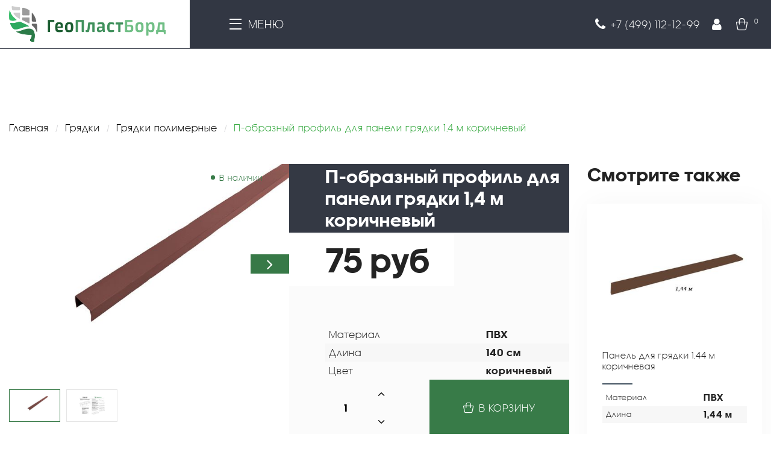

--- FILE ---
content_type: text/html; charset=utf-8
request_url: https://www.geoplastbord.ru/product/p-obraznyy-profil-dlya-paneli-gryadki-14-m-korichnevyy
body_size: 10100
content:
<!DOCTYPE html>
<html lang="ru">
<head><meta data-config="{&quot;product_id&quot;:426077730}" name="page-config" content="" /><meta data-config="{&quot;money_with_currency_format&quot;:{&quot;delimiter&quot;:&quot; &quot;,&quot;separator&quot;:&quot;.&quot;,&quot;format&quot;:&quot;%n %u&quot;,&quot;unit&quot;:&quot;руб&quot;,&quot;show_price_without_cents&quot;:1},&quot;currency_code&quot;:&quot;RUR&quot;,&quot;currency_iso_code&quot;:&quot;RUB&quot;,&quot;default_currency&quot;:{&quot;title&quot;:&quot;Российский рубль&quot;,&quot;code&quot;:&quot;RUR&quot;,&quot;rate&quot;:1.0,&quot;format_string&quot;:&quot;%n %u&quot;,&quot;unit&quot;:&quot;руб&quot;,&quot;price_separator&quot;:&quot;&quot;,&quot;is_default&quot;:true,&quot;price_delimiter&quot;:&quot;&quot;,&quot;show_price_with_delimiter&quot;:true,&quot;show_price_without_cents&quot;:true},&quot;facebook&quot;:{&quot;pixelActive&quot;:true,&quot;currency_code&quot;:&quot;RUB&quot;,&quot;use_variants&quot;:false},&quot;vk&quot;:{&quot;pixel_active&quot;:null,&quot;price_list_id&quot;:null},&quot;new_ya_metrika&quot;:true,&quot;ecommerce_data_container&quot;:&quot;dataLayer&quot;,&quot;common_js_version&quot;:null,&quot;vue_ui_version&quot;:null,&quot;feedback_captcha_enabled&quot;:null,&quot;is_minisite&quot;:false,&quot;account_id&quot;:881387,&quot;hide_items_out_of_stock&quot;:false,&quot;forbid_order_over_existing&quot;:false,&quot;minimum_items_price&quot;:null,&quot;enable_comparison&quot;:true,&quot;locale&quot;:&quot;ru&quot;,&quot;client_group&quot;:null,&quot;consent_to_personal_data&quot;:{&quot;active&quot;:false,&quot;obligatory&quot;:true,&quot;description&quot;:&quot;Настоящим подтверждаю, что я ознакомлен и согласен с условиями \u003ca href=&#39;/page/oferta&#39; target=&#39;blank&#39;\u003eоферты и политики конфиденциальности\u003c/a\u003e.&quot;},&quot;recaptcha_key&quot;:&quot;6LfXhUEmAAAAAOGNQm5_a2Ach-HWlFKD3Sq7vfFj&quot;,&quot;recaptcha_key_v3&quot;:&quot;6LcZi0EmAAAAAPNov8uGBKSHCvBArp9oO15qAhXa&quot;,&quot;yandex_captcha_key&quot;:&quot;ysc1_ec1ApqrRlTZTXotpTnO8PmXe2ISPHxsd9MO3y0rye822b9d2&quot;,&quot;checkout_float_order_content_block&quot;:false,&quot;available_products_characteristics_ids&quot;:null,&quot;sber_id_app_id&quot;:&quot;5b5a3c11-72e5-4871-8649-4cdbab3ba9a4&quot;,&quot;theme_generation&quot;:2,&quot;quick_checkout_captcha_enabled&quot;:false,&quot;max_order_lines_count&quot;:500,&quot;sber_bnpl_min_amount&quot;:1000,&quot;sber_bnpl_max_amount&quot;:150000,&quot;counter_settings&quot;:{&quot;data_layer_name&quot;:&quot;dataLayer&quot;,&quot;new_counters_setup&quot;:false,&quot;add_to_cart_event&quot;:true,&quot;remove_from_cart_event&quot;:true,&quot;add_to_wishlist_event&quot;:true},&quot;site_setting&quot;:{&quot;show_cart_button&quot;:true,&quot;show_service_button&quot;:false,&quot;show_marketplace_button&quot;:false,&quot;show_quick_checkout_button&quot;:false},&quot;warehouses&quot;:[],&quot;captcha_type&quot;:&quot;google&quot;}" name="shop-config" content="" /><meta name='js-evnvironment' content='production' /><meta name='default-locale' content='ru' /><meta name='insales-redefined-api-methods' content="[]" /><script type="text/javascript" src="https://static.insales-cdn.com/assets/static-versioned/v3.72/static/libs/lodash/4.17.21/lodash.min.js"></script>
        <!--InsalesCounter -->
        <script type="text/javascript">
        if (typeof(__id) == 'undefined') {
          var __id=881387;

          (function() {
            var ic = document.createElement('script'); ic.type = 'text/javascript'; ic.async = true;
            ic.src = '/javascripts/insales_counter.js?6';
            var s = document.getElementsByTagName('script')[0]; s.parentNode.insertBefore(ic, s);
          })();
        }
        </script>
        <!-- /InsalesCounter -->
      <script>gtmDataLayer = []; gtmDataLayer.push({
      'ecommerce': {
        'detail': {
          'products': [{"id":"426077730","name":"П-образный профиль для панели грядки 1,4 м коричневый","category":"Все товары/Грядки/Грядки полимерные","price":"75.0"}]
         }
       }
    });</script>
      <!-- Google Tag Manager -->
      <script>(function(w,d,s,l,i){w[l]=w[l]||[];w[l].push({'gtm.start':
      new Date().getTime(),event:'gtm.js'});var f=d.getElementsByTagName(s)[0],
      j=d.createElement(s),dl=l!='dataLayer'?'&l='+l:'';j.async=true;j.src=
      'https://www.googletagmanager.com/gtm.js?id='+i+dl;f.parentNode.insertBefore(j,f);
      })(window,document,'script','gtmDataLayer','GTM-N4SJ9LM');
      </script>
      <!-- End Google Tag Manager -->

<meta charset="utf-8">
<meta http-equiv="X-UA-Compatible" content="IE=edge">
<meta name="google-site-verification" content="85DKEP9jcQmS_U2dwykVnleZgpJCsVZP49WfUJWAU8g" />
<title>П-образный профиль для панели грядки 1,4 м коричневый - купить по выгодной цене | Интернет-магазин ГеоПластБорд</title>
<meta name="description" content="Предлагаем купить П-образный профиль для панели грядки 1,4 м коричневый.
Цена - 75 руб. Быстрая доставка.
☎️ +7 (499) 112-12-99
Смотрите все товары в разделе «Грядки полимерные»
">
<meta name="keywords" content="П-образный профиль для панели грядки 1,4 м коричневый - купить по выгодной цене | Интернет-магазин ГеоПластБорд">
<meta name="robots" content="index,follow">
<link rel="shortcut icon" type="image/x-icon" href="https://static.insales-cdn.com/assets/1/2336/4385056/1728660656/favicon.png">
<meta name="apple-mobile-web-app-capable" content="yes">
<meta name="apple-mobile-web-app-status-bar-style" content="black">
<meta name="viewport" content="width=device-width, initial-scale=1, maximum-scale=1, user-scalable=0">

<link rel="stylesheet" type="text/css" href="https://static.insales-cdn.com/assets/1/2336/4385056/1728660656/bootstrap.min.css">

<link href="https://static.insales-cdn.com/assets/1/2336/4385056/1728660656/core.css" rel="preload" as="style">
<link href="https://static.insales-cdn.com/assets/1/2336/4385056/1728660656/core.css" rel="stylesheet">
<link rel="stylesheet" type="text/css" href="https://static.insales-cdn.com/assets/1/2336/4385056/1728660656/jquery.fancybox.min.css">
 
 
<link rel="canonical" href="https://www.geoplastbord.ru/product/p-obraznyy-profil-dlya-paneli-gryadki-14-m-korichnevyy"/>



<script type="text/javascript" src="https://static.insales-cdn.com/assets/1/2336/4385056/1728660656/jquery-3.6.0.min.js"></script>

<script type="text/javascript" src="https://static.insales-cdn.com/assets/1/2336/4385056/1728660656/bootstrap.min.js"></script>
<script type="text/javascript" src="https://static.insales-cdn.com/assets/1/2336/4385056/1728660656/jquery.fancybox.min.js"></script>


  <!--[if lt IE 9]><script src="https://cdnjs.cloudflare.com/ajax/libs/html5shiv/3.7.3/html5shiv.js"></script><![endif]-->
<meta name='product-id' content='426077730' />
</head>

<body class="product-page"> 
  <div class="layout"> 
    <!--header-->
    <header class="header">


      <div class="container">
        <div class="header-inner">
          <div class="header-left">
          
            <a href="/" class="logo"><img src="https://static.insales-cdn.com/assets/1/2336/4385056/1728660656/logo.png" alt=""></a>
          
          </div>
          <div class="header-right">

            <div class="nav-wrap">
              <div class="nav-link i-menu js-menu-toggle">МЕНЮ</div>
              <div class="nav-menu">
                <ul>
                 
                  
                  <li class="nav-menu--cats"><a href="/collection/plasticovie_bordudi">Бордюры пластиковые</a></li>
                 
                  <li class="nav-menu--cats"><a href="/collection/metall_bord">Бордюры металлические</a></li>
                 
                  <li class="nav-menu--cats"><a href="/collection/mulcha-i-grunt">Кокосовый субстрат и Мульчаграм</a></li>
                 
                  <li class="nav-menu--cats"><a href="/collection/teplicinapodokonnik">Теплицы - Парники</a></li>
                 
                  <li class="nav-menu--cats"><a href="/collection/yaschik-dlya-rassady">Ящик для рассады</a></li>
                 
                  <li class="nav-menu--cats"><a href="/collection/novogodnie-ukrasheniya">Новогодние украшения</a></li>
                 
                  <li class="nav-menu--cats"><a href="/collection/vazony-kashpo-ulichnye">Кашпо</a></li>
                 
                  <li class="nav-menu--cats"><a href="/collection/sistemy-vodootvoda">Лотки водоотводные</a></li>
                 
                  <li class="nav-menu--cats"><a href="/collection/lyuki-chugunnye">Люки чугунные</a></li>
                 
                  <li class="nav-menu--cats"><a href="/collection/opara-dlya-vyuschihsya-rasteniy">Опоры и арки для вьющихся растений</a></li>
                 
                  <li class="nav-menu--cats"><a href="/collection/gryadki">Грядки</a></li>
                 
                  <li class="nav-menu--cats"><a href="/collection/krepezhnye-kolyshki">Крепежные колышки</a></li>
                 
                  <li class="nav-menu--cats"><a href="/collection/gazonnaya-reshyotka">Газонная решетка</a></li>
                 
                  <li class="nav-menu--cats"><a href="/collection/shtaketnik">Декоративные заборы</a></li>
                 
                  <li class="nav-menu--cats"><a href="/collection/zabornaya-lenta">Заборная лента</a></li>
                 
                  <li class="nav-menu--cats"><a href="/collection/geotekstil">Геотекстиль</a></li>
                 
                  <li class="nav-menu--cats"><a href="/collection/forma-dlya-izgotovleniya-dorozhek">Форма для дорожек</a></li>
                 
                  <li class="nav-menu--cats"><a href="/collection/faster">Крепеж для террасной доски</a></li>
                 
                  <li class="nav-menu--cats"><a href="/collection/derzhateli-instrumentov">Держатели инструментов</a></li>
                 
                  <li class="nav-menu--cats"><a href="/collection/zaschitnye-setki">Защитные сетки</a></li>
                 
                  <li class="nav-menu--cats"><a href="/collection/zatenyayuschaya-setka">Затеняющая сетка</a></li>
                 
                 
                  <li class="nav-menu--static"><a href="/page/contacts">Контакты</a></li><li class="nav-menu--static"><a href="/page/delivery">Доставка и оплата</a></li><li class="nav-menu--static"><a href="/page/partners">Партнерство</a></li><li class="nav-menu--static"><a href="/blogs/blog">Блог</a></li><li class="nav-menu--static"><a href="/collection/gallery">Вдохновение</a></li><li class="nav-menu--static"><a href="/page/exchange">Обмен и возврат</a></li>
                </ul>
              </div>
            </div>
            <div class="user-links">

              <div class="user-links--phone phone i-phone"><span>+7 (499) 112-12-99</span></div>
              <a href="/client_account/login" class="user-links--link i-user"></a>
              <a href="/cart_items" class="user-links--link i-cart"><span class="count js-cart-totalAmount">0</span></a>
            </div>

          </div>
 
        </div>
      </div> 
    </header>
    <!--header end-->
 

 

 
    <main class="content-wrap">
      
<div class="breadcrumbs-wrap">
    <div class="container">
        <div class="pad">
            <div class="pad">
                <ul class="breadcrumbs" itemscope itemtype="http://schema.org/BreadcrumbList">
                    <li itemprop="itemListElement" itemscope itemtype="http://schema.org/ListItem"><a href="/" itemprop="item"><span itemprop="name">Главная</span></a>
                        <meta itemprop="position" content="0">
                    </li>
                    
                        
                        
                        
                           
                              
                            
                            <li itemprop="itemListElement" itemscope itemtype="http://schema.org/ListItem"><a href="/collection/gryadki" itemprop="item"><span itemprop="name">Грядки</span></a>
                                <meta itemprop="position" content="2">
                            </li>
                            
                            
                              
                            
                            <li itemprop="itemListElement" itemscope itemtype="http://schema.org/ListItem"><a href="/collection/gryadki-iz-pvh" itemprop="item"><span itemprop="name">Грядки полимерные</span></a>
                                <meta itemprop="position" content="2">
                            </li>
                            <li itemprop="itemListElement" itemscope itemtype="http://schema.org/ListItem"><span itemprop="item"><span itemprop="name">П-образный профиль для панели грядки 1,4 м коричневый</span></span>
                                <meta itemprop="position" content="3">
                            </li>
                            
                            
                            
                            
                            
                            
                            
                            
                </ul>
            </div>
        </div>
    </div>
</div>

<div class="container">
    <div class="pad">
        <div class="pad">
            <div class="product-page js-product-wrapper" data-total-price="75" data-pid="708290833" data-product-id="426077730" data-product-title="П-образный профиль для панели грядки 1,4 м коричневый">
                <div class="row product-page--columns">
                    <div class="col-24 col-xl-18 product-page--columns-left">
                        <div class="row no-gutters p-page">
                            <div class="col-24 col-lg-12 p-page--gallery">
                                <div class="p-gallery">
                                    <div class="avl-msg js-product-avl"><span>В наличии</span></div>
                                    <div class="swiper-buttons">
                                        <div class="prev"></div>
                                        <div class="next"></div>
                                    </div>
                                    
                                    <div class="swiper-container gallery-preview js-gallery-preview">
                                        <div class="swiper-wrapper">
                                            
                                            
                                            <div class="swiper-slide"><a href="https://static.insales-cdn.com/images/products/1/4017/829435825/Профиль.jpg" data-fancybox="gallery"><img class="lazyload" data-src="https://static.insales-cdn.com/r/sbMLiewa9HE/rs:fit:620:620:1/plain/images/products/1/4017/829435825/%D0%9F%D1%80%D0%BE%D1%84%D0%B8%D0%BB%D1%8C.jpg@jpg" alt=""></a></div>
                                            
                                            
                                            
                                            <div class="swiper-slide"><a href="https://static.insales-cdn.com/images/products/1/2957/926641037/инструкция.jpg" data-fancybox="gallery"><img class="lazyload" data-src="https://static.insales-cdn.com/r/XCRlsGxSI94/rs:fit:620:620:1/plain/images/products/1/2957/926641037/%D0%B8%D0%BD%D1%81%D1%82%D1%80%D1%83%D0%BA%D1%86%D0%B8%D1%8F.jpg@jpg" alt=""></a></div>
                                            
                                            
                                        </div>
                                    </div>
                                    
                                    
                                    <div class="swiper-container gallery-thumbs js-gallery-thumbs">
                                        <div class="swiper-wrapper">
                                            
                                            
                                            <div class="swiper-slide">
                                                <div class="item"><img src="https://static.insales-cdn.com/r/cydEVIgsW9A/rs:fit:230:230:1/plain/images/products/1/4017/829435825/medium_%D0%9F%D1%80%D0%BE%D1%84%D0%B8%D0%BB%D1%8C.jpg@jpg" alt=""></div>
                                            </div>
                                            
                                            
                                            
                                            <div class="swiper-slide">
                                                <div class="item"><img src="https://static.insales-cdn.com/r/0FJ7BSCmytM/rs:fit:230:230:1/plain/images/products/1/2957/926641037/medium_%D0%B8%D0%BD%D1%81%D1%82%D1%80%D1%83%D0%BA%D1%86%D0%B8%D1%8F.jpg@jpg" alt=""></div>
                                            </div>
                                            
                                            
                                        </div>
                                    </div>
                                    
                                </div>
                            </div>
                            <div class="col-24 col-lg-12 p-page--details">
                                <div class="p-details">
                                    
                                    <h1 class="product-category">П-образный профиль для панели грядки 1,4 м коричневый</h1>
                                    <div class="product-price">
                                        <div class="price js-product-price">75 руб
                                            <div style="text-decoration: line-through; font-size: 26px; color: #999;"></div>
                                        </div>
                                    </div>
                                    <form action="/cart_items" method="post" data-product-id="426077730">
                                        <input type="hidden" name="comment" value="">
                                        <div class="variants">
                                            
                                            <input type="hidden" class="js-product-variant js-single-variant" data-avl="true" data-variant-id name="variant_id" value="708290833">
                                            
                                        </div>
                                        
    <div class="item-specs">
       
      
      <div class="item-specs--row">
        <div class="item-specs--item item-specs--item-name"><div class="item-specs--item-text">Материал</div></div>
        <div class="item-specs--item item-specs--item-value"><div class="item-specs--item-text">ПВХ</div></div>
      </div>
      
      <div class="item-specs--row">
        <div class="item-specs--item item-specs--item-name"><div class="item-specs--item-text">Длина</div></div>
        <div class="item-specs--item item-specs--item-value"><div class="item-specs--item-text">140 см</div></div>
      </div>
      
      <div class="item-specs--row">
        <div class="item-specs--item item-specs--item-name"><div class="item-specs--item-text">Цвет</div></div>
        <div class="item-specs--item item-specs--item-value"><div class="item-specs--item-text">коричневый</div></div>
      </div>
       
        
    </div>

                                        <div class="product-buy">
                                            <div class="qty-wrap js-product-hide">
                                                <div class="qty js-input-qty">
                                                    <input type="text" class="input ns" maxlength="3" value="1" name="quantity">
                                                    <div class="qty-btns">
                                                        <div class="plus js-plus"></div>
                                                        <div class="minus js-minus"></div>
                                                    </div>
                                                </div>
                                            </div>
                                            <div class="btn-wrap js-product-hide">
                                                <div class="btn btn-ico btn-ico-cart" data-item-add>В корзину</div>
                                            </div>
                                        </div>
                                    </form>
                                </div>
                            </div>
                        </div>
                        <div class="p-page--bottom">
                            <div class="tabs-group">
                                <div class="tabs-links">
                                    <span data-tab="tab-0">Описание</span>
                                    <span data-tab="tab-1">Инструкции</span>
                                    
                                    <span data-tab="tab-3">Видео</span>
                                </div>
                                <div class="tabs-content">
                                    <div class="tab tab-0">
                                        <div class="editor"><h3>П-образный профиль для панели грядки 1,4 м коричневый</h3>
<p><span>Профиль П-образный для защиты верхней кромки панели грядки и облагораживания. Материал изготовления ПВХ.</span><br><span>Является элементом к сборной грядке, создаёт аккуратный внешний вид.&nbsp;</span></p>
<p><span><strong>Преимущества:</strong><br>1. Долговечная. Срок службы более 20 лет, не подвержена гниению, воздействию атмосферных осадков и перепадам температур. В отличии от оцинкованных не подвержена коррозии.&nbsp;<br>2. Экономичная. Не требует дополнительной обработки (пропитки, грунтования, покраски), в отличии от деревянных. Материал не подвержен заражению грибками и поражениям насекомыми-вредителями. Легко моется обычными моющими средствами и просто водой.<br>3. Экологичная. Не выделяет вредных соединений и не впитывает вещества из внешней среды.<br>4. Пожаробезопасная. Поливинилхлорид (ПВХ) трудновоспламеняем и не поддерживает процесс горения при отсутствии источника огня.<br>5. Функциональная и практичная. Легкий монтаж изделия с помощью подручного инструмента (максимум &ndash; шуруповерт) собственными силами. Простота конструкции и сборки. Возможность усилить любую конструкцию с помощью металлической армировки.</span></p></div>
                                    </div>
                                    <div class="tab tab-1">
                                        <div class="editor"><h3>Скачать инструкцию по сборке грядки</h3>
<p><a href="https://disk.yandex.ru/i/rpCJt-nrFa2Tvg">Инстукция</a></p>
<p><a href="https://static.insales-cdn.com/files/1/3683/20721251/original/%D0%98%D0%BD%D1%81%D1%82%D1%80%D1%83%D0%BA%D1%86%D0%B8%D1%8F%D0%9F%D0%92%D0%A5%D0%B3%D1%80%D1%8F%D0%B4%D0%BA%D0%B0.pdf"><img src="https://static.insales-cdn.com/files/1/2088/21145640/original/gryd1-1_0a2845b8ad4c3014754acaf3c211a0b4.jpg" alt="" width="283" height="212"></a></p></div>
                                    </div>
                                    
                                    
                                    <div class="tab tab-3">
                                        <div class="embed-responsive embed-responsive-16by9">
                                            <iframe class="embed-responsive-item" src="https://www.youtube.com/embed/Al1KACmvez8?rel=0" frameborder="0" allow="accelerometer; autoplay; clipboard-write; encrypted-media; gyroscope; picture-in-picture" allowfullscreen></iframe>
                                        </div>
                                        
                                    </div>
                                    
                                </div>
                            </div>
                            
                        </div>
                    </div>
                    
                    <div class="col-24 col-xl-6 product-page--columns-right">
                        <div class="p-related">
                            <div class="p-related--title">Смотрите также</div>
                            <div class="row products-grid">
                                <div class="col-24 col-md-12  col-xl-24"><div class="item">
    <div class="item-img"><a href="/product/panel-dlya-gryadki-144-m-korichnevaya"><img class="lazyload cat_img" data-src="https://static.insales-cdn.com/r/XStT-JdBCZc/rs:fit:320:320:1/plain/images/products/1/500/829391348/large_%D0%9F%D0%B0%D0%BD%D0%B5%D0%BB%D1%8C144.jpg@jpg" alt=""></a></div>
    <div class="item-title">
        <div class="item-title--main"><a href="/product/panel-dlya-gryadki-144-m-korichnevaya">Панель для грядки 1,44 м коричневая</a></div>
    </div>
    
    <div class="item-specs">
       
      
      <div class="item-specs--row">
        <div class="item-specs--item item-specs--item-name"><div class="item-specs--item-text">Материал</div></div>
        <div class="item-specs--item item-specs--item-value"><div class="item-specs--item-text">ПВХ</div></div>
      </div>
      
      <div class="item-specs--row">
        <div class="item-specs--item item-specs--item-name"><div class="item-specs--item-text">Длина</div></div>
        <div class="item-specs--item item-specs--item-value"><div class="item-specs--item-text">1,44 м</div></div>
      </div>
      
      <div class="item-specs--row">
        <div class="item-specs--item item-specs--item-name"><div class="item-specs--item-text">Высота</div></div>
        <div class="item-specs--item item-specs--item-value"><div class="item-specs--item-text">14 см</div></div>
      </div>
      
      <div class="item-specs--row">
        <div class="item-specs--item item-specs--item-name"><div class="item-specs--item-text">Цвет</div></div>
        <div class="item-specs--item item-specs--item-value"><div class="item-specs--item-text">коричневый</div></div>
      </div>
       
        
    </div>

    <div class="item-buywrap">
        <div class="item-price">680 руб
            <div style="text-decoration: line-through; font-size: 14px; color: #999;"></div>
        </div>
        <div class="item-buy">
            
            
            <form action="/cart_items" method="post" data-product-id="426077716">
                <input type="hidden" data-variant-id name="variant_id" value="708290818">
                <input type="hidden" name="comment" value="">
                <input type="hidden" name="quantity" value="1">
                <div class="btn btn-ico btn-ico-cart" data-item-add data-var-id="708290818">В корзину</div>
            </form>
            
            
        </div>
    </div>
</div></div>
                            </div>
                        </div>
                    </div>
                    
                </div>
            </div>
        </div>
    </div>
</div>

<div class="box box-works" style="padding:0">
    <div class="container">
        <div class="pad">
            <div class="pad">
                <div class="box-header">
                    <div class="box-header--title">примеры <span>работ</span></div>
                </div>
                <div class="works-list">
                    <div class="group group-a">
                        <div class="item"><a href="" data-fancybox="works"><img src=""></a></div>
                        <div class="item"><a href="" data-fancybox="works"><img src=""></a></div>
                    </div>
                    <div class="group group-b">
                        <div class="item"><a href="" data-fancybox="works"><img src=""></a></div>
                    </div>
                    <div class="group group-c">
                        <div class="item"><a href="" data-fancybox="works"><img src=""></a></div>
                    </div>
                </div>
            </div>
        </div>
    </div>
</div>
      
    </main>
     <footer class="footer">
    
      <div class="container">
        <div class="footer-top">
          <div class="logo">
<img src="https://static.insales-cdn.com/assets/1/2336/4385056/1728660656/footer-logo.png" alt="">
          </div>
          <div class="contacts">
            <div class="phone i i-phone"><a href="tel:+7 (499) 112-12-99">+7 (499) 112-12-99</a></div>
            <div class="email i i-mail"><a href="mailto:order@belvors.ru">order@belvors.ru</a></div>
          </div>
          <div class="address "><div class="i i-location"> Москва, 2-я Мелитопольская 4Ас10</div>
          <div class="partners-link"><a href="/page/partners">Стать дилером</a>
            
            
            <a href="/page/oferta">Политика конфиденциальности</a></div>
            
            <!--
            <div class="partners-link dealer-link"><a href="/page/map">Наши представительства</a></div>
            -->
            
          </div>
           
          <div class="social">
            
            
            
            
            <a href="https://www.youtube.com/channel/UCppHvyCDLhYMbJQVxGxS5hg/playlists" class="i i-youtube"></a>
            <a href="https://vk.com/geoplastbord" class="i i-vk"></a>
          </div>
          
        </div>
      </div>
   
        <div class="footer-bottom">
          <div class="container">Все права защищены © 2023</div>
        </div>
  
    </footer>


 
 

<script type="text/javascript" src="https://static.insales-cdn.com/assets/common-js/common.v2.25.28.js"></script> 
  
<script type="text/javascript" src="https://static.insales-cdn.com/assets/1/2336/4385056/1728660656/script.js"></script>

<script>
  Site.template = 'product';
  Site.language = {locale:'ru',not_default:false};
  Site.account = {logged:false,url:'https://www.geoplastbord.ru', id:'881387',hide_items:'false',compare:true};
  Site.checkout = {oneclickDelivery:2541475, oneclickPayment: 1345171};   
</script>

<div class="totop"></div>
<div class="popup popup-cart sm">
 <div class="c">
    <div class="t">Товар добавлен в корзину</div>
    <div class="buttons">
     <span class="btn" data-link="/cart_items/">перейти в корзину</span>
      <span class="false close_popup js-close">продолжить покупки</span>
    </div>
  </div>
  <div class="l js-close"></div>
</div>
 
 
<div class="layer js-clear-handlers"></div>

<link href="https://static.insales-cdn.com/assets/1/2336/4385056/1728660656/product.css" rel="preload" as="style">
<link href="https://static.insales-cdn.com/assets/1/2336/4385056/1728660656/product.css" rel="stylesheet">

<script src="https://static.insales-cdn.com/assets/1/2336/4385056/1728660656/plugins.js"></script> 


<script type="text/javascript" src="https://static.insales-cdn.com/assets/1/2336/4385056/1728660656/jquery.fancybox.min.js"></script>
<script src="https://static.insales-cdn.com/assets/1/2336/4385056/1728660656/core.js"></script> 

<script type="text/javascript">
  /*
  var firstTabEl = document.querySelector('#gallery-tab li:first-child a')
  var firstTab = new bootstrap.Tab(firstTabEl)

  firstTab.show()
  */

// Javascript to enable link to tab
/*
*/

if ($('body').hasClass('collection.gallery-page')){
  var hash = document.location.hash;
  var shash = hash.slice( 1 )
  console.log(hash)
  console.log(shash)
  if (hash) {
      // $("#gallery-tab li a[href=\\"+hash+"]").click();
      $('a[data-bs-target="#nav-'+shash+'"]').addClass('active')
      $('#nav-'+shash).addClass('active')
  } else {
    var firstTabEl = document.querySelector('#gallery-tab li:first-child a')
    var firstTab = new bootstrap.Tab(firstTabEl)

    firstTab.show()
  }
}



// Change hash for page-reload
$('#gallery-tab li a').click(function(){
  var aval = $(this).attr('href')
  window.location.hash = aval

  // alert(aval);
})

</script>


<script src="https://static.insales-cdn.com/assets/1/2336/4385056/1728660656/product.js"></script> 


  </div>
<!-- calltouch -->
<script type="text/javascript">
(function(w,d,n,c){w.CalltouchDataObject=n;w[n]=function(){w[n]["callbacks"].push(arguments)};if(!w[n]["callbacks"]){w[n]["callbacks"]=[]}w[n]["loaded"]=false;if(typeof c!=="object"){c=[c]}w[n]["counters"]=c;for(var i=0;i<c.length;i+=1){p(c[i])}function p(cId){var a=d.getElementsByTagName("script")[0],s=d.createElement("script"),i=function(){a.parentNode.insertBefore(s,a)};s.type="text/javascript";s.async=true;s.src="https://mod.calltouch.ru/init.js?id="+cId;if(w.opera=="[object Opera]"){d.addEventListener("DOMContentLoaded",i,false)}else{i()}}})(window,document,"ct","nydhycq9");
</script>
<script>
jQuery(document).ready(function(){ 
    jQuery('form').on('submit', function() {
        var m = jQuery(this);
      	var formId = m.attr('id');
        var mail = m.find('input[name*="email"]').val();
        var fio = m.find('input#client_name,input[placeholder*="имя"]').val();
      	var password = m.find('input[name*="password"]').val();
      	var confirmPassword = m.find('input[name*="password_confirmation"]').val();
        var phone = m.find('input[name*="phone"]').val();
        var comment = m.find('textarea[name*="comment"]').val();
        var ct_site_id = '30954';
        var sub = 'Заявка c ' + location.hostname;
      	var ct_valid = !!fio && !!phone;
      if(formId == 'new_client'){
      	sub = 'Регистрация c ' + location.hostname;
        ct_valid = !!fio && !!phone&& !!mail&& !!password&& !!confirmPassword;
      }
      if(formId == 'order_form'){
      	sub = 'Корзина c ' + location.hostname;
      }
      if(m.hasClass('co-modal-login_form')){
      	ct_valid = false;
      }
        var ct_data = {
            fio: fio,
            phoneNumber: phone,
            email: mail,
            comment: comment,
            subject: sub,
            requestUrl: location.href,
            sessionId: window.call_value
        };
        console.log(ct_data);
      
        if (ct_valid&& window.ct_snd_flag != 1){
		window.ct_snd_flag = 1; setTimeout(function(){ window.ct_snd_flag = 0; }, 20000);
            jQuery.ajax({
                url: 'https://api.calltouch.ru/calls-service/RestAPI/requests/'+ct_site_id+'/register/',  
                dataType: 'json', type: 'POST', data: ct_data, async: false
            });
        }
    });
});
</script>
<!-- calltouch -->

<!-- Top.Mail.Ru counter -->
<script type="text/javascript">
var _tmr = window._tmr || (window._tmr = []);
_tmr.push({id: "3307829", type: "pageView", start: (new Date()).getTime(), pid: "USER_ID"});
(function (d, w, id) {
  if (d.getElementById(id)) return;
  var ts = d.createElement("script"); ts.type = "text/javascript"; ts.async = true; ts.id = id;
  ts.src = "https://top-fwz1.mail.ru/js/code.js";
  var f = function () {var s = d.getElementsByTagName("script")[0]; s.parentNode.insertBefore(ts, s);};
  if (w.opera == "[object Opera]") { d.addEventListener("DOMContentLoaded", f, false); } else { f(); }
})(document, window, "tmr-code");
</script>
<noscript><div><img src="https://top-fwz1.mail.ru/counter?id=3307829;js=na" style="position:absolute;left:-9999px;" alt="Top.Mail.Ru" /></div></noscript>
<!-- /Top.Mail.Ru counter --><script type='text/javascript' src='/served_assets/public/shop/referer_code.js'></script>      <!-- Google Tag Manager (noscript) -->
      <noscript><iframe src="https://www.googletagmanager.com/ns.html?id=GTM-N4SJ9LM"
      height="0" width="0" style="display:none;visibility:hidden"></iframe></noscript>
      <!-- End Google Tag Manager (noscript) -->
      <!-- Yandex.Metrika counter -->
      <script type="text/javascript" >
        (function(m,e,t,r,i,k,a){m[i]=m[i]||function(){(m[i].a=m[i].a||[]).push(arguments)};
        m[i].l=1*new Date();
        for (var j = 0; j < document.scripts.length; j++) {if (document.scripts[j].src === r) { return; }}
        k=e.createElement(t),a=e.getElementsByTagName(t)[0],k.async=1,k.src=r,a.parentNode.insertBefore(k,a)})
        (window, document, "script", "https://mc.yandex.ru/metrika/tag.js", "ym");

        ym(52195915, "init", {
             clickmap:true,
             trackLinks:true,
             accurateTrackBounce:true,
             webvisor:true,
             ecommerce:"dataLayer"
        });
      </script>
                                  <script type="text/javascript">
                            window.dataLayer = window.dataLayer || [];
                            window.dataLayer.push({"ecommerce":{"currencyCode":"RUB","detail":{"products":[{"id":426077730,"name":"П-образный профиль для панели грядки 1,4 м коричневый","category":"Все товары/Грядки/Грядки полимерные","price":75.0}]}}});
                            </script>

      <noscript><div><img src="https://mc.yandex.ru/watch/52195915" style="position:absolute; left:-9999px;" alt="" /></div></noscript>
      <!-- /Yandex.Metrika counter -->
<!-- Top.Mail.Ru counter -->
<script type="text/javascript">
var _tmr = window._tmr || (window._tmr = []);
_tmr.push({id: "VK-RTRG-1686084-cPUwY", type: "pageView", start: (new Date()).getTime()});
(function (d, w, id) {
  if (d.getElementById(id)) return;
  var ts = d.createElement("script"); ts.type = "text/javascript"; ts.async = true; ts.id = id;
  ts.src = "https://top-fwz1.mail.ru/js/code.js";
  var f = function () {var s = d.getElementsByTagName("script")[0]; s.parentNode.insertBefore(ts, s);};
  if (w.opera == "[object Opera]") { d.addEventListener("DOMContentLoaded", f, false); } else { f(); }
})(document, window, "tmr-code");
</script>
<noscript><div><img src="https://top-fwz1.mail.ru/counter?id=VK-RTRG-1686084-cPUwY;js=na" style="position:absolute;left:-9999px;" alt="Top.Mail.Ru" /></div></noscript>
<!-- /Top.Mail.Ru counter -->
</body>
</html>

--- FILE ---
content_type: text/css
request_url: https://static.insales-cdn.com/assets/1/2336/4385056/1728660656/core.css
body_size: 25242
content:

/* base reset */

*,*:before,*:after{box-sizing:border-box}body{-webkit-tap-highlight-color:transparent}
html,body{height:100%;width:100%}html{font-family:sans-serif;line-height:1.15;-ms-text-size-adjust:100%;-webkit-text-size-adjust:100%;-ms-overflow-style:scrollbar;-webkit-tap-highlight-color:rgba(0, 0, 0, 0)}html,body,div,dl,dt,dd,ul,ol,li,h1,h2,h3,h4,h5,h6,pre,form,fieldset,input,p,blockquote,th,td,span,applet,object,iframe,strike,kbd,q,sub,sup,tt,var,dl,dt,dd,fieldset,form,label,legend,table,caption,tbody,tfoot,thead,tr,th,td,article,aside,canvas,details,embed,figure,figcaption,footer,header,hgroup,menu,nav,output,ruby,section,summary,time,mark,audio,video{margin:0;padding:0}h1,h2,h3,h4,h5,h6{font-size:100%;font-weight:normal}article,aside,details,figcaption,figure,footer,header,hgroup,main menu,nav,section,summary{display:block}audio,canvas,progress,video{display:inline-block;vertical-align:baseline}audio:not([controls]){display:none;height:0}[hidden],template{display:none}img,body,html,abbr,acronym,a img{border:0}address,caption,cite,code,dfn,em,th,var{font-style:normal;font-weight:normal}ol,ul,dir,menu{list-style:none}a{background-color:transparent}:focus,a,a:hover,a:active{outline:none;border:0}caption,th{text-align:left}table{border-collapse:collapse;border-spacing:0}td{vertical-align:top}q:before,q:after{content:''}blockquote,q{quotes:none}hr{height:0;-webkit-box-sizing:content-box;box-sizing:content-box}blockquote:before,blockquote:after,q:before,q:after{content:'';content:none}sup,sub{line-height:0}svg:not(:root){overflow:hidden}img{border:0;-ms-interpolation-mode:bicubic;vertical-align:middle}nav ul,nav ol{list-style:none;list-style-image:none;margin:0;padding:0}@-moz-viewport{width:device-width}@-ms-viewport{width:device-width}@-webkit-viewport{width:device-width}@viewport{width:device-width}
button,input,optgroup,select,textarea{color:inherit;font:inherit;margin:0;line-height:inherit}button{overflow:visible}button,select{text-transform:none}button,html input[type="button"],input[type="reset"],input[type="submit"]{-webkit-appearance:button;cursor:pointer}button[disabled],html input[disabled]{cursor:default}button::-moz-focus-inner,input::-moz-focus-inner,legend{border:0;padding:0}input[type="checkbox"],input[type="radio"]{padding:0}input[type="number"]::-webkit-inner-spin-button,input[type="number"]::-webkit-outer-spin-button{height:auto}input[type="search"]{-webkit-appearance:textfield;-moz-box-sizing:content-box;-webkit-box-sizing:content-box;box-sizing:content-box}input[type="search"]::-webkit-search-cancel-button,input[type="search"]::-webkit-search-decoration{-webkit-appearance:none}textarea{overflow:auto}
body{overflow:hidden;overflow-y:auto;min-width:320px;font-family:-apple-system, BlinkMacSystemFont, "Segoe UI", Roboto, "Helvetica Neue", Arial, "Noto Sans", sans-serif, "Apple Color Emoji", "Segoe UI Emoji", "Segoe UI Symbol", "Noto Color Emoji";background-color:#fff}select{word-wrap:normal}progress{vertical-align:baseline}hr{box-sizing:content-box;height:0;overflow:visible}svg{overflow:hidden;vertical-align:middle}template{display:none}

/* grid (bootstrap 4.5) */
html{box-sizing:border-box;-ms-overflow-style:scrollbar}
.container{width:100%;padding-right:15px;padding-left:15px;margin-right:auto;margin-left:auto}
@media (min-width:576px){.container{max-width:540px}}
@media (min-width:768px){.container{max-width:720px}}
@media (min-width:992px){.container{max-width:960px}}
@media (min-width:1260px){.container{max-width:1420px}}
@media (min-width:1820px){.container{max-width:1770px}}
.container-fluid,.container-lg,.container-md,.container-sm,.container-ul,.container-xl{width:100%;padding-right:15px;padding-left:15px;margin-right:auto;margin-left:auto}
@media (min-width:576px){.container,.container-sm{max-width:540px}}
@media (min-width:768px){.container,.container-md,.container-sm{max-width:720px}}
@media (min-width:992px){.container,.container-lg,.container-md,.container-sm{max-width:960px}}
@media (min-width:1260px){.container,.container-lg,.container-md,.container-sm,.container-xl{max-width:1420px}}
@media (min-width:1820px){.container,.container-lg,.container-md,.container-sm,.container-ul,.container-xl{max-width:1770px}}

.row{display:-ms-flexbox;display:flex;-ms-flex-wrap:wrap;flex-wrap:wrap;margin-right:-15px;margin-left:-15px}.no-gutters{margin-right:0;margin-left:0}.no-gutters>.col,.no-gutters>[class*=col-]{padding-right:0;padding-left:0}.col,.col-1,.col-10,.col-11,.col-12,.col-13,.col-14,.col-15,.col-16,.col-17,.col-18,.col-19,.col-2,.col-20,.col-21,.col-22,.col-23,.col-24,.col-3,.col-4,.col-5,.col-6,.col-7,.col-8,.col-9,.col-auto,.col-lg,.col-lg-1,.col-lg-10,.col-lg-11,.col-lg-12,.col-lg-13,.col-lg-14,.col-lg-15,.col-lg-16,.col-lg-17,.col-lg-18,.col-lg-19,.col-lg-2,.col-lg-20,.col-lg-21,.col-lg-22,.col-lg-23,.col-lg-24,.col-lg-3,.col-lg-4,.col-lg-5,.col-lg-6,.col-lg-7,.col-lg-8,.col-lg-9,.col-lg-auto,.col-md,.col-md-1,.col-md-10,.col-md-11,.col-md-12,.col-md-13,.col-md-14,.col-md-15,.col-md-16,.col-md-17,.col-md-18,.col-md-19,.col-md-2,.col-md-20,.col-md-21,.col-md-22,.col-md-23,.col-md-24,.col-md-3,.col-md-4,.col-md-5,.col-md-6,.col-md-7,.col-md-8,.col-md-9,.col-md-auto,.col-sm,.col-sm-1,.col-sm-10,.col-sm-11,.col-sm-12,.col-sm-13,.col-sm-14,.col-sm-15,.col-sm-16,.col-sm-17,.col-sm-18,.col-sm-19,.col-sm-2,.col-sm-20,.col-sm-21,.col-sm-22,.col-sm-23,.col-sm-24,.col-sm-3,.col-sm-4,.col-sm-5,.col-sm-6,.col-sm-7,.col-sm-8,.col-sm-9,.col-sm-auto,.col-ul,.col-ul-1,.col-ul-10,.col-ul-11,.col-ul-12,.col-ul-13,.col-ul-14,.col-ul-15,.col-ul-16,.col-ul-17,.col-ul-18,.col-ul-19,.col-ul-2,.col-ul-20,.col-ul-21,.col-ul-22,.col-ul-23,.col-ul-24,.col-ul-3,.col-ul-4,.col-ul-5,.col-ul-6,.col-ul-7,.col-ul-8,.col-ul-9,.col-ul-auto,.col-xl,.col-xl-1,.col-xl-10,.col-xl-11,.col-xl-12,.col-xl-13,.col-xl-14,.col-xl-15,.col-xl-16,.col-xl-17,.col-xl-18,.col-xl-19,.col-xl-2,.col-xl-20,.col-xl-21,.col-xl-22,.col-xl-23,.col-xl-24,.col-xl-3,.col-xl-4,.col-xl-5,.col-xl-6,.col-xl-7,.col-xl-8,.col-xl-9,.col-xl-auto{position:relative;width:100%;padding-right:15px;padding-left:15px}.col{-ms-flex-preferred-size:0;flex-basis:0;-ms-flex-positive:1;flex-grow:1;min-width:0;max-width:100%}.row-cols-1>*{-ms-flex:0 0 100%;flex:0 0 100%;max-width:100%}.row-cols-2>*{-ms-flex:0 0 50%;flex:0 0 50%;max-width:50%}.row-cols-3>*{-ms-flex:0 0 33.33333%;flex:0 0 33.33333%;max-width:33.33333%}.row-cols-4>*{-ms-flex:0 0 25%;flex:0 0 25%;max-width:25%}.row-cols-5>*{-ms-flex:0 0 20%;flex:0 0 20%;max-width:20%}.col-auto{-ms-flex:0 0 auto;flex:0 0 auto;width:auto;max-width:100%}.col-1{-ms-flex:0 0 4.16667%;flex:0 0 4.16667%;max-width:4.16667%}.col-2{-ms-flex:0 0 8.33333%;flex:0 0 8.33333%;max-width:8.33333%}.col-3{-ms-flex:0 0 12.5%;flex:0 0 12.5%;max-width:12.5%}.col-4{-ms-flex:0 0 16.66667%;flex:0 0 16.66667%;max-width:16.66667%}.col-5{-ms-flex:0 0 20.83333%;flex:0 0 20.83333%;max-width:20.83333%}.col-6{-ms-flex:0 0 25%;flex:0 0 25%;max-width:25%}.col-7{-ms-flex:0 0 29.16667%;flex:0 0 29.16667%;max-width:29.16667%}.col-8{-ms-flex:0 0 33.33333%;flex:0 0 33.33333%;max-width:33.33333%}.col-9{-ms-flex:0 0 37.5%;flex:0 0 37.5%;max-width:37.5%}.col-10{-ms-flex:0 0 41.66667%;flex:0 0 41.66667%;max-width:41.66667%}.col-11{-ms-flex:0 0 45.83333%;flex:0 0 45.83333%;max-width:45.83333%}.col-12{-ms-flex:0 0 50%;flex:0 0 50%;max-width:50%}.col-13{-ms-flex:0 0 54.16667%;flex:0 0 54.16667%;max-width:54.16667%}.col-14{-ms-flex:0 0 58.33333%;flex:0 0 58.33333%;max-width:58.33333%}.col-15{-ms-flex:0 0 62.5%;flex:0 0 62.5%;max-width:62.5%}.col-16{-ms-flex:0 0 66.66667%;flex:0 0 66.66667%;max-width:66.66667%}.col-17{-ms-flex:0 0 70.83333%;flex:0 0 70.83333%;max-width:70.83333%}.col-18{-ms-flex:0 0 75%;flex:0 0 75%;max-width:75%}.col-19{-ms-flex:0 0 79.16667%;flex:0 0 79.16667%;max-width:79.16667%}.col-20{-ms-flex:0 0 83.33333%;flex:0 0 83.33333%;max-width:83.33333%}.col-21{-ms-flex:0 0 87.5%;flex:0 0 87.5%;max-width:87.5%}.col-22{-ms-flex:0 0 91.66667%;flex:0 0 91.66667%;max-width:91.66667%}.col-23{-ms-flex:0 0 95.83333%;flex:0 0 95.83333%;max-width:95.83333%}.col-24{-ms-flex:0 0 100%;flex:0 0 100%;max-width:100%}.order-first{-ms-flex-order:-1;order:-1}.order-last{-ms-flex-order:25;order:25}.order-0{-ms-flex-order:0;order:0}.order-1{-ms-flex-order:1;order:1}.order-2{-ms-flex-order:2;order:2}.order-3{-ms-flex-order:3;order:3}.order-4{-ms-flex-order:4;order:4}.order-5{-ms-flex-order:5;order:5}.order-6{-ms-flex-order:6;order:6}.order-7{-ms-flex-order:7;order:7}.order-8{-ms-flex-order:8;order:8}.order-9{-ms-flex-order:9;order:9}.order-10{-ms-flex-order:10;order:10}.order-11{-ms-flex-order:11;order:11}.order-12{-ms-flex-order:12;order:12}.order-13{-ms-flex-order:13;order:13}.order-14{-ms-flex-order:14;order:14}.order-15{-ms-flex-order:15;order:15}.order-16{-ms-flex-order:16;order:16}.order-17{-ms-flex-order:17;order:17}.order-18{-ms-flex-order:18;order:18}.order-19{-ms-flex-order:19;order:19}.order-20{-ms-flex-order:20;order:20}.order-21{-ms-flex-order:21;order:21}.order-22{-ms-flex-order:22;order:22}.order-23{-ms-flex-order:23;order:23}.order-24{-ms-flex-order:24;order:24}.offset-1{margin-left:4.16667%}.offset-2{margin-left:8.33333%}.offset-3{margin-left:12.5%}.offset-4{margin-left:16.66667%}.offset-5{margin-left:20.83333%}.offset-6{margin-left:25%}.offset-7{margin-left:29.16667%}.offset-8{margin-left:33.33333%}.offset-9{margin-left:37.5%}.offset-10{margin-left:41.66667%}.offset-11{margin-left:45.83333%}.offset-12{margin-left:50%}.offset-13{margin-left:54.16667%}.offset-14{margin-left:58.33333%}.offset-15{margin-left:62.5%}.offset-16{margin-left:66.66667%}.offset-17{margin-left:70.83333%}.offset-18{margin-left:75%}.offset-19{margin-left:79.16667%}.offset-20{margin-left:83.33333%}.offset-21{margin-left:87.5%}.offset-22{margin-left:91.66667%}.offset-23{margin-left:95.83333%}@media (min-width:576px){.col-sm{-ms-flex-preferred-size:0;flex-basis:0;-ms-flex-positive:1;flex-grow:1;min-width:0;max-width:100%}.row-cols-sm-1>*{-ms-flex:0 0 100%;flex:0 0 100%;max-width:100%}.row-cols-sm-2>*{-ms-flex:0 0 50%;flex:0 0 50%;max-width:50%}.row-cols-sm-3>*{-ms-flex:0 0 33.33333%;flex:0 0 33.33333%;max-width:33.33333%}.row-cols-sm-4>*{-ms-flex:0 0 25%;flex:0 0 25%;max-width:25%}.row-cols-sm-5>*{-ms-flex:0 0 20%;flex:0 0 20%;max-width:20%}.col-sm-auto{-ms-flex:0 0 auto;flex:0 0 auto;width:auto;max-width:100%}.col-sm-1{-ms-flex:0 0 4.16667%;flex:0 0 4.16667%;max-width:4.16667%}.col-sm-2{-ms-flex:0 0 8.33333%;flex:0 0 8.33333%;max-width:8.33333%}.col-sm-3{-ms-flex:0 0 12.5%;flex:0 0 12.5%;max-width:12.5%}.col-sm-4{-ms-flex:0 0 16.66667%;flex:0 0 16.66667%;max-width:16.66667%}.col-sm-5{-ms-flex:0 0 20.83333%;flex:0 0 20.83333%;max-width:20.83333%}.col-sm-6{-ms-flex:0 0 25%;flex:0 0 25%;max-width:25%}.col-sm-7{-ms-flex:0 0 29.16667%;flex:0 0 29.16667%;max-width:29.16667%}.col-sm-8{-ms-flex:0 0 33.33333%;flex:0 0 33.33333%;max-width:33.33333%}.col-sm-9{-ms-flex:0 0 37.5%;flex:0 0 37.5%;max-width:37.5%}.col-sm-10{-ms-flex:0 0 41.66667%;flex:0 0 41.66667%;max-width:41.66667%}.col-sm-11{-ms-flex:0 0 45.83333%;flex:0 0 45.83333%;max-width:45.83333%}.col-sm-12{-ms-flex:0 0 50%;flex:0 0 50%;max-width:50%}.col-sm-13{-ms-flex:0 0 54.16667%;flex:0 0 54.16667%;max-width:54.16667%}.col-sm-14{-ms-flex:0 0 58.33333%;flex:0 0 58.33333%;max-width:58.33333%}.col-sm-15{-ms-flex:0 0 62.5%;flex:0 0 62.5%;max-width:62.5%}.col-sm-16{-ms-flex:0 0 66.66667%;flex:0 0 66.66667%;max-width:66.66667%}.col-sm-17{-ms-flex:0 0 70.83333%;flex:0 0 70.83333%;max-width:70.83333%}.col-sm-18{-ms-flex:0 0 75%;flex:0 0 75%;max-width:75%}.col-sm-19{-ms-flex:0 0 79.16667%;flex:0 0 79.16667%;max-width:79.16667%}.col-sm-20{-ms-flex:0 0 83.33333%;flex:0 0 83.33333%;max-width:83.33333%}.col-sm-21{-ms-flex:0 0 87.5%;flex:0 0 87.5%;max-width:87.5%}.col-sm-22{-ms-flex:0 0 91.66667%;flex:0 0 91.66667%;max-width:91.66667%}.col-sm-23{-ms-flex:0 0 95.83333%;flex:0 0 95.83333%;max-width:95.83333%}.col-sm-24{-ms-flex:0 0 100%;flex:0 0 100%;max-width:100%}.order-sm-first{-ms-flex-order:-1;order:-1}.order-sm-last{-ms-flex-order:25;order:25}.order-sm-0{-ms-flex-order:0;order:0}.order-sm-1{-ms-flex-order:1;order:1}.order-sm-2{-ms-flex-order:2;order:2}.order-sm-3{-ms-flex-order:3;order:3}.order-sm-4{-ms-flex-order:4;order:4}.order-sm-5{-ms-flex-order:5;order:5}.order-sm-6{-ms-flex-order:6;order:6}.order-sm-7{-ms-flex-order:7;order:7}.order-sm-8{-ms-flex-order:8;order:8}.order-sm-9{-ms-flex-order:9;order:9}.order-sm-10{-ms-flex-order:10;order:10}.order-sm-11{-ms-flex-order:11;order:11}.order-sm-12{-ms-flex-order:12;order:12}.order-sm-13{-ms-flex-order:13;order:13}.order-sm-14{-ms-flex-order:14;order:14}.order-sm-15{-ms-flex-order:15;order:15}.order-sm-16{-ms-flex-order:16;order:16}.order-sm-17{-ms-flex-order:17;order:17}.order-sm-18{-ms-flex-order:18;order:18}.order-sm-19{-ms-flex-order:19;order:19}.order-sm-20{-ms-flex-order:20;order:20}.order-sm-21{-ms-flex-order:21;order:21}.order-sm-22{-ms-flex-order:22;order:22}.order-sm-23{-ms-flex-order:23;order:23}.order-sm-24{-ms-flex-order:24;order:24}.offset-sm-0{margin-left:0}.offset-sm-1{margin-left:4.16667%}.offset-sm-2{margin-left:8.33333%}.offset-sm-3{margin-left:12.5%}.offset-sm-4{margin-left:16.66667%}.offset-sm-5{margin-left:20.83333%}.offset-sm-6{margin-left:25%}.offset-sm-7{margin-left:29.16667%}.offset-sm-8{margin-left:33.33333%}.offset-sm-9{margin-left:37.5%}.offset-sm-10{margin-left:41.66667%}.offset-sm-11{margin-left:45.83333%}.offset-sm-12{margin-left:50%}.offset-sm-13{margin-left:54.16667%}.offset-sm-14{margin-left:58.33333%}.offset-sm-15{margin-left:62.5%}.offset-sm-16{margin-left:66.66667%}.offset-sm-17{margin-left:70.83333%}.offset-sm-18{margin-left:75%}.offset-sm-19{margin-left:79.16667%}.offset-sm-20{margin-left:83.33333%}.offset-sm-21{margin-left:87.5%}.offset-sm-22{margin-left:91.66667%}.offset-sm-23{margin-left:95.83333%}}@media (min-width:768px){.col-md{-ms-flex-preferred-size:0;flex-basis:0;-ms-flex-positive:1;flex-grow:1;min-width:0;max-width:100%}.row-cols-md-1>*{-ms-flex:0 0 100%;flex:0 0 100%;max-width:100%}.row-cols-md-2>*{-ms-flex:0 0 50%;flex:0 0 50%;max-width:50%}.row-cols-md-3>*{-ms-flex:0 0 33.33333%;flex:0 0 33.33333%;max-width:33.33333%}.row-cols-md-4>*{-ms-flex:0 0 25%;flex:0 0 25%;max-width:25%}.row-cols-md-5>*{-ms-flex:0 0 20%;flex:0 0 20%;max-width:20%}.col-md-auto{-ms-flex:0 0 auto;flex:0 0 auto;width:auto;max-width:100%}.col-md-1{-ms-flex:0 0 4.16667%;flex:0 0 4.16667%;max-width:4.16667%}.col-md-2{-ms-flex:0 0 8.33333%;flex:0 0 8.33333%;max-width:8.33333%}.col-md-3{-ms-flex:0 0 12.5%;flex:0 0 12.5%;max-width:12.5%}.col-md-4{-ms-flex:0 0 16.66667%;flex:0 0 16.66667%;max-width:16.66667%}.col-md-5{-ms-flex:0 0 20.83333%;flex:0 0 20.83333%;max-width:20.83333%}.col-md-6{-ms-flex:0 0 25%;flex:0 0 25%;max-width:25%}.col-md-7{-ms-flex:0 0 29.16667%;flex:0 0 29.16667%;max-width:29.16667%}.col-md-8{-ms-flex:0 0 33.33333%;flex:0 0 33.33333%;max-width:33.33333%}.col-md-9{-ms-flex:0 0 37.5%;flex:0 0 37.5%;max-width:37.5%}.col-md-10{-ms-flex:0 0 41.66667%;flex:0 0 41.66667%;max-width:41.66667%}.col-md-11{-ms-flex:0 0 45.83333%;flex:0 0 45.83333%;max-width:45.83333%}.col-md-12{-ms-flex:0 0 50%;flex:0 0 50%;max-width:50%}.col-md-13{-ms-flex:0 0 54.16667%;flex:0 0 54.16667%;max-width:54.16667%}.col-md-14{-ms-flex:0 0 58.33333%;flex:0 0 58.33333%;max-width:58.33333%}.col-md-15{-ms-flex:0 0 62.5%;flex:0 0 62.5%;max-width:62.5%}.col-md-16{-ms-flex:0 0 66.66667%;flex:0 0 66.66667%;max-width:66.66667%}.col-md-17{-ms-flex:0 0 70.83333%;flex:0 0 70.83333%;max-width:70.83333%}.col-md-18{-ms-flex:0 0 75%;flex:0 0 75%;max-width:75%}.col-md-19{-ms-flex:0 0 79.16667%;flex:0 0 79.16667%;max-width:79.16667%}.col-md-20{-ms-flex:0 0 83.33333%;flex:0 0 83.33333%;max-width:83.33333%}.col-md-21{-ms-flex:0 0 87.5%;flex:0 0 87.5%;max-width:87.5%}.col-md-22{-ms-flex:0 0 91.66667%;flex:0 0 91.66667%;max-width:91.66667%}.col-md-23{-ms-flex:0 0 95.83333%;flex:0 0 95.83333%;max-width:95.83333%}.col-md-24{-ms-flex:0 0 100%;flex:0 0 100%;max-width:100%}.order-md-first{-ms-flex-order:-1;order:-1}.order-md-last{-ms-flex-order:25;order:25}.order-md-0{-ms-flex-order:0;order:0}.order-md-1{-ms-flex-order:1;order:1}.order-md-2{-ms-flex-order:2;order:2}.order-md-3{-ms-flex-order:3;order:3}.order-md-4{-ms-flex-order:4;order:4}.order-md-5{-ms-flex-order:5;order:5}.order-md-6{-ms-flex-order:6;order:6}.order-md-7{-ms-flex-order:7;order:7}.order-md-8{-ms-flex-order:8;order:8}.order-md-9{-ms-flex-order:9;order:9}.order-md-10{-ms-flex-order:10;order:10}.order-md-11{-ms-flex-order:11;order:11}.order-md-12{-ms-flex-order:12;order:12}.order-md-13{-ms-flex-order:13;order:13}.order-md-14{-ms-flex-order:14;order:14}.order-md-15{-ms-flex-order:15;order:15}.order-md-16{-ms-flex-order:16;order:16}.order-md-17{-ms-flex-order:17;order:17}.order-md-18{-ms-flex-order:18;order:18}.order-md-19{-ms-flex-order:19;order:19}.order-md-20{-ms-flex-order:20;order:20}.order-md-21{-ms-flex-order:21;order:21}.order-md-22{-ms-flex-order:22;order:22}.order-md-23{-ms-flex-order:23;order:23}.order-md-24{-ms-flex-order:24;order:24}.offset-md-0{margin-left:0}.offset-md-1{margin-left:4.16667%}.offset-md-2{margin-left:8.33333%}.offset-md-3{margin-left:12.5%}.offset-md-4{margin-left:16.66667%}.offset-md-5{margin-left:20.83333%}.offset-md-6{margin-left:25%}.offset-md-7{margin-left:29.16667%}.offset-md-8{margin-left:33.33333%}.offset-md-9{margin-left:37.5%}.offset-md-10{margin-left:41.66667%}.offset-md-11{margin-left:45.83333%}.offset-md-12{margin-left:50%}.offset-md-13{margin-left:54.16667%}.offset-md-14{margin-left:58.33333%}.offset-md-15{margin-left:62.5%}.offset-md-16{margin-left:66.66667%}.offset-md-17{margin-left:70.83333%}.offset-md-18{margin-left:75%}.offset-md-19{margin-left:79.16667%}.offset-md-20{margin-left:83.33333%}.offset-md-21{margin-left:87.5%}.offset-md-22{margin-left:91.66667%}.offset-md-23{margin-left:95.83333%}}@media (min-width:992px){.col-lg{-ms-flex-preferred-size:0;flex-basis:0;-ms-flex-positive:1;flex-grow:1;min-width:0;max-width:100%}.row-cols-lg-1>*{-ms-flex:0 0 100%;flex:0 0 100%;max-width:100%}.row-cols-lg-2>*{-ms-flex:0 0 50%;flex:0 0 50%;max-width:50%}.row-cols-lg-3>*{-ms-flex:0 0 33.33333%;flex:0 0 33.33333%;max-width:33.33333%}.row-cols-lg-4>*{-ms-flex:0 0 25%;flex:0 0 25%;max-width:25%}.row-cols-lg-5>*{-ms-flex:0 0 20%;flex:0 0 20%;max-width:20%}.col-lg-auto{-ms-flex:0 0 auto;flex:0 0 auto;width:auto;max-width:100%}.col-lg-1{-ms-flex:0 0 4.16667%;flex:0 0 4.16667%;max-width:4.16667%}.col-lg-2{-ms-flex:0 0 8.33333%;flex:0 0 8.33333%;max-width:8.33333%}.col-lg-3{-ms-flex:0 0 12.5%;flex:0 0 12.5%;max-width:12.5%}.col-lg-4{-ms-flex:0 0 16.66667%;flex:0 0 16.66667%;max-width:16.66667%}.col-lg-5{-ms-flex:0 0 20.83333%;flex:0 0 20.83333%;max-width:20.83333%}.col-lg-6{-ms-flex:0 0 25%;flex:0 0 25%;max-width:25%}.col-lg-7{-ms-flex:0 0 29.16667%;flex:0 0 29.16667%;max-width:29.16667%}.col-lg-8{-ms-flex:0 0 33.33333%;flex:0 0 33.33333%;max-width:33.33333%}.col-lg-9{-ms-flex:0 0 37.5%;flex:0 0 37.5%;max-width:37.5%}.col-lg-10{-ms-flex:0 0 41.66667%;flex:0 0 41.66667%;max-width:41.66667%}.col-lg-11{-ms-flex:0 0 45.83333%;flex:0 0 45.83333%;max-width:45.83333%}.col-lg-12{-ms-flex:0 0 50%;flex:0 0 50%;max-width:50%}.col-lg-13{-ms-flex:0 0 54.16667%;flex:0 0 54.16667%;max-width:54.16667%}.col-lg-14{-ms-flex:0 0 58.33333%;flex:0 0 58.33333%;max-width:58.33333%}.col-lg-15{-ms-flex:0 0 62.5%;flex:0 0 62.5%;max-width:62.5%}.col-lg-16{-ms-flex:0 0 66.66667%;flex:0 0 66.66667%;max-width:66.66667%}.col-lg-17{-ms-flex:0 0 70.83333%;flex:0 0 70.83333%;max-width:70.83333%}.col-lg-18{-ms-flex:0 0 75%;flex:0 0 75%;max-width:75%}.col-lg-19{-ms-flex:0 0 79.16667%;flex:0 0 79.16667%;max-width:79.16667%}.col-lg-20{-ms-flex:0 0 83.33333%;flex:0 0 83.33333%;max-width:83.33333%}.col-lg-21{-ms-flex:0 0 87.5%;flex:0 0 87.5%;max-width:87.5%}.col-lg-22{-ms-flex:0 0 91.66667%;flex:0 0 91.66667%;max-width:91.66667%}.col-lg-23{-ms-flex:0 0 95.83333%;flex:0 0 95.83333%;max-width:95.83333%}.col-lg-24{-ms-flex:0 0 100%;flex:0 0 100%;max-width:100%}.order-lg-first{-ms-flex-order:-1;order:-1}.order-lg-last{-ms-flex-order:25;order:25}.order-lg-0{-ms-flex-order:0;order:0}.order-lg-1{-ms-flex-order:1;order:1}.order-lg-2{-ms-flex-order:2;order:2}.order-lg-3{-ms-flex-order:3;order:3}.order-lg-4{-ms-flex-order:4;order:4}.order-lg-5{-ms-flex-order:5;order:5}.order-lg-6{-ms-flex-order:6;order:6}.order-lg-7{-ms-flex-order:7;order:7}.order-lg-8{-ms-flex-order:8;order:8}.order-lg-9{-ms-flex-order:9;order:9}.order-lg-10{-ms-flex-order:10;order:10}.order-lg-11{-ms-flex-order:11;order:11}.order-lg-12{-ms-flex-order:12;order:12}.order-lg-13{-ms-flex-order:13;order:13}.order-lg-14{-ms-flex-order:14;order:14}.order-lg-15{-ms-flex-order:15;order:15}.order-lg-16{-ms-flex-order:16;order:16}.order-lg-17{-ms-flex-order:17;order:17}.order-lg-18{-ms-flex-order:18;order:18}.order-lg-19{-ms-flex-order:19;order:19}.order-lg-20{-ms-flex-order:20;order:20}.order-lg-21{-ms-flex-order:21;order:21}.order-lg-22{-ms-flex-order:22;order:22}.order-lg-23{-ms-flex-order:23;order:23}.order-lg-24{-ms-flex-order:24;order:24}.offset-lg-0{margin-left:0}.offset-lg-1{margin-left:4.16667%}.offset-lg-2{margin-left:8.33333%}.offset-lg-3{margin-left:12.5%}.offset-lg-4{margin-left:16.66667%}.offset-lg-5{margin-left:20.83333%}.offset-lg-6{margin-left:25%}.offset-lg-7{margin-left:29.16667%}.offset-lg-8{margin-left:33.33333%}.offset-lg-9{margin-left:37.5%}.offset-lg-10{margin-left:41.66667%}.offset-lg-11{margin-left:45.83333%}.offset-lg-12{margin-left:50%}.offset-lg-13{margin-left:54.16667%}.offset-lg-14{margin-left:58.33333%}.offset-lg-15{margin-left:62.5%}.offset-lg-16{margin-left:66.66667%}.offset-lg-17{margin-left:70.83333%}.offset-lg-18{margin-left:75%}.offset-lg-19{margin-left:79.16667%}.offset-lg-20{margin-left:83.33333%}.offset-lg-21{margin-left:87.5%}.offset-lg-22{margin-left:91.66667%}.offset-lg-23{margin-left:95.83333%}}@media (min-width:1260px){.col-xl{-ms-flex-preferred-size:0;flex-basis:0;-ms-flex-positive:1;flex-grow:1;min-width:0;max-width:100%}.row-cols-xl-1>*{-ms-flex:0 0 100%;flex:0 0 100%;max-width:100%}.row-cols-xl-2>*{-ms-flex:0 0 50%;flex:0 0 50%;max-width:50%}.row-cols-xl-3>*{-ms-flex:0 0 33.33333%;flex:0 0 33.33333%;max-width:33.33333%}.row-cols-xl-4>*{-ms-flex:0 0 25%;flex:0 0 25%;max-width:25%}.row-cols-xl-5>*{-ms-flex:0 0 20%;flex:0 0 20%;max-width:20%}.col-xl-auto{-ms-flex:0 0 auto;flex:0 0 auto;width:auto;max-width:100%}.col-xl-1{-ms-flex:0 0 4.16667%;flex:0 0 4.16667%;max-width:4.16667%}.col-xl-2{-ms-flex:0 0 8.33333%;flex:0 0 8.33333%;max-width:8.33333%}.col-xl-3{-ms-flex:0 0 12.5%;flex:0 0 12.5%;max-width:12.5%}.col-xl-4{-ms-flex:0 0 16.66667%;flex:0 0 16.66667%;max-width:16.66667%}.col-xl-5{-ms-flex:0 0 20.83333%;flex:0 0 20.83333%;max-width:20.83333%}.col-xl-6{-ms-flex:0 0 25%;flex:0 0 25%;max-width:25%}.col-xl-7{-ms-flex:0 0 29.16667%;flex:0 0 29.16667%;max-width:29.16667%}.col-xl-8{-ms-flex:0 0 33.33333%;flex:0 0 33.33333%;max-width:33.33333%}.col-xl-9{-ms-flex:0 0 37.5%;flex:0 0 37.5%;max-width:37.5%}.col-xl-10{-ms-flex:0 0 41.66667%;flex:0 0 41.66667%;max-width:41.66667%}.col-xl-11{-ms-flex:0 0 45.83333%;flex:0 0 45.83333%;max-width:45.83333%}.col-xl-12{-ms-flex:0 0 50%;flex:0 0 50%;max-width:50%}.col-xl-13{-ms-flex:0 0 54.16667%;flex:0 0 54.16667%;max-width:54.16667%}.col-xl-14{-ms-flex:0 0 58.33333%;flex:0 0 58.33333%;max-width:58.33333%}.col-xl-15{-ms-flex:0 0 62.5%;flex:0 0 62.5%;max-width:62.5%}.col-xl-16{-ms-flex:0 0 66.66667%;flex:0 0 66.66667%;max-width:66.66667%}.col-xl-17{-ms-flex:0 0 70.83333%;flex:0 0 70.83333%;max-width:70.83333%}.col-xl-18{-ms-flex:0 0 75%;flex:0 0 75%;max-width:75%}.col-xl-19{-ms-flex:0 0 79.16667%;flex:0 0 79.16667%;max-width:79.16667%}.col-xl-20{-ms-flex:0 0 83.33333%;flex:0 0 83.33333%;max-width:83.33333%}.col-xl-21{-ms-flex:0 0 87.5%;flex:0 0 87.5%;max-width:87.5%}.col-xl-22{-ms-flex:0 0 91.66667%;flex:0 0 91.66667%;max-width:91.66667%}.col-xl-23{-ms-flex:0 0 95.83333%;flex:0 0 95.83333%;max-width:95.83333%}.col-xl-24{-ms-flex:0 0 100%;flex:0 0 100%;max-width:100%}.order-xl-first{-ms-flex-order:-1;order:-1}.order-xl-last{-ms-flex-order:25;order:25}.order-xl-0{-ms-flex-order:0;order:0}.order-xl-1{-ms-flex-order:1;order:1}.order-xl-2{-ms-flex-order:2;order:2}.order-xl-3{-ms-flex-order:3;order:3}.order-xl-4{-ms-flex-order:4;order:4}.order-xl-5{-ms-flex-order:5;order:5}.order-xl-6{-ms-flex-order:6;order:6}.order-xl-7{-ms-flex-order:7;order:7}.order-xl-8{-ms-flex-order:8;order:8}.order-xl-9{-ms-flex-order:9;order:9}.order-xl-10{-ms-flex-order:10;order:10}.order-xl-11{-ms-flex-order:11;order:11}.order-xl-12{-ms-flex-order:12;order:12}.order-xl-13{-ms-flex-order:13;order:13}.order-xl-14{-ms-flex-order:14;order:14}.order-xl-15{-ms-flex-order:15;order:15}.order-xl-16{-ms-flex-order:16;order:16}.order-xl-17{-ms-flex-order:17;order:17}.order-xl-18{-ms-flex-order:18;order:18}.order-xl-19{-ms-flex-order:19;order:19}.order-xl-20{-ms-flex-order:20;order:20}.order-xl-21{-ms-flex-order:21;order:21}.order-xl-22{-ms-flex-order:22;order:22}.order-xl-23{-ms-flex-order:23;order:23}.order-xl-24{-ms-flex-order:24;order:24}.offset-xl-0{margin-left:0}.offset-xl-1{margin-left:4.16667%}.offset-xl-2{margin-left:8.33333%}.offset-xl-3{margin-left:12.5%}.offset-xl-4{margin-left:16.66667%}.offset-xl-5{margin-left:20.83333%}.offset-xl-6{margin-left:25%}.offset-xl-7{margin-left:29.16667%}.offset-xl-8{margin-left:33.33333%}.offset-xl-9{margin-left:37.5%}.offset-xl-10{margin-left:41.66667%}.offset-xl-11{margin-left:45.83333%}.offset-xl-12{margin-left:50%}.offset-xl-13{margin-left:54.16667%}.offset-xl-14{margin-left:58.33333%}.offset-xl-15{margin-left:62.5%}.offset-xl-16{margin-left:66.66667%}.offset-xl-17{margin-left:70.83333%}.offset-xl-18{margin-left:75%}.offset-xl-19{margin-left:79.16667%}.offset-xl-20{margin-left:83.33333%}.offset-xl-21{margin-left:87.5%}.offset-xl-22{margin-left:91.66667%}.offset-xl-23{margin-left:95.83333%}}@media (min-width:1820px){.col-ul{-ms-flex-preferred-size:0;flex-basis:0;-ms-flex-positive:1;flex-grow:1;min-width:0;max-width:100%}.row-cols-ul-1>*{-ms-flex:0 0 100%;flex:0 0 100%;max-width:100%}.row-cols-ul-2>*{-ms-flex:0 0 50%;flex:0 0 50%;max-width:50%}.row-cols-ul-3>*{-ms-flex:0 0 33.33333%;flex:0 0 33.33333%;max-width:33.33333%}.row-cols-ul-4>*{-ms-flex:0 0 25%;flex:0 0 25%;max-width:25%}.row-cols-ul-5>*{-ms-flex:0 0 20%;flex:0 0 20%;max-width:20%}.col-ul-auto{-ms-flex:0 0 auto;flex:0 0 auto;width:auto;max-width:100%}.col-ul-1{-ms-flex:0 0 4.16667%;flex:0 0 4.16667%;max-width:4.16667%}.col-ul-2{-ms-flex:0 0 8.33333%;flex:0 0 8.33333%;max-width:8.33333%}.col-ul-3{-ms-flex:0 0 12.5%;flex:0 0 12.5%;max-width:12.5%}.col-ul-4{-ms-flex:0 0 16.66667%;flex:0 0 16.66667%;max-width:16.66667%}.col-ul-5{-ms-flex:0 0 20.83333%;flex:0 0 20.83333%;max-width:20.83333%}.col-ul-6{-ms-flex:0 0 25%;flex:0 0 25%;max-width:25%}.col-ul-7{-ms-flex:0 0 29.16667%;flex:0 0 29.16667%;max-width:29.16667%}.col-ul-8{-ms-flex:0 0 33.33333%;flex:0 0 33.33333%;max-width:33.33333%}.col-ul-9{-ms-flex:0 0 37.5%;flex:0 0 37.5%;max-width:37.5%}.col-ul-10{-ms-flex:0 0 41.66667%;flex:0 0 41.66667%;max-width:41.66667%}.col-ul-11{-ms-flex:0 0 45.83333%;flex:0 0 45.83333%;max-width:45.83333%}.col-ul-12{-ms-flex:0 0 50%;flex:0 0 50%;max-width:50%}.col-ul-13{-ms-flex:0 0 54.16667%;flex:0 0 54.16667%;max-width:54.16667%}.col-ul-14{-ms-flex:0 0 58.33333%;flex:0 0 58.33333%;max-width:58.33333%}.col-ul-15{-ms-flex:0 0 62.5%;flex:0 0 62.5%;max-width:62.5%}.col-ul-16{-ms-flex:0 0 66.66667%;flex:0 0 66.66667%;max-width:66.66667%}.col-ul-17{-ms-flex:0 0 70.83333%;flex:0 0 70.83333%;max-width:70.83333%}.col-ul-18{-ms-flex:0 0 75%;flex:0 0 75%;max-width:75%}.col-ul-19{-ms-flex:0 0 79.16667%;flex:0 0 79.16667%;max-width:79.16667%}.col-ul-20{-ms-flex:0 0 83.33333%;flex:0 0 83.33333%;max-width:83.33333%}.col-ul-21{-ms-flex:0 0 87.5%;flex:0 0 87.5%;max-width:87.5%}.col-ul-22{-ms-flex:0 0 91.66667%;flex:0 0 91.66667%;max-width:91.66667%}.col-ul-23{-ms-flex:0 0 95.83333%;flex:0 0 95.83333%;max-width:95.83333%}.col-ul-24{-ms-flex:0 0 100%;flex:0 0 100%;max-width:100%}.order-ul-first{-ms-flex-order:-1;order:-1}.order-ul-last{-ms-flex-order:25;order:25}.order-ul-0{-ms-flex-order:0;order:0}.order-ul-1{-ms-flex-order:1;order:1}.order-ul-2{-ms-flex-order:2;order:2}.order-ul-3{-ms-flex-order:3;order:3}.order-ul-4{-ms-flex-order:4;order:4}.order-ul-5{-ms-flex-order:5;order:5}.order-ul-6{-ms-flex-order:6;order:6}.order-ul-7{-ms-flex-order:7;order:7}.order-ul-8{-ms-flex-order:8;order:8}.order-ul-9{-ms-flex-order:9;order:9}.order-ul-10{-ms-flex-order:10;order:10}.order-ul-11{-ms-flex-order:11;order:11}.order-ul-12{-ms-flex-order:12;order:12}.order-ul-13{-ms-flex-order:13;order:13}.order-ul-14{-ms-flex-order:14;order:14}.order-ul-15{-ms-flex-order:15;order:15}.order-ul-16{-ms-flex-order:16;order:16}.order-ul-17{-ms-flex-order:17;order:17}.order-ul-18{-ms-flex-order:18;order:18}.order-ul-19{-ms-flex-order:19;order:19}.order-ul-20{-ms-flex-order:20;order:20}.order-ul-21{-ms-flex-order:21;order:21}.order-ul-22{-ms-flex-order:22;order:22}.order-ul-23{-ms-flex-order:23;order:23}.order-ul-24{-ms-flex-order:24;order:24}.offset-ul-0{margin-left:0}.offset-ul-1{margin-left:4.16667%}.offset-ul-2{margin-left:8.33333%}.offset-ul-3{margin-left:12.5%}.offset-ul-4{margin-left:16.66667%}.offset-ul-5{margin-left:20.83333%}.offset-ul-6{margin-left:25%}.offset-ul-7{margin-left:29.16667%}.offset-ul-8{margin-left:33.33333%}.offset-ul-9{margin-left:37.5%}.offset-ul-10{margin-left:41.66667%}.offset-ul-11{margin-left:45.83333%}.offset-ul-12{margin-left:50%}.offset-ul-13{margin-left:54.16667%}.offset-ul-14{margin-left:58.33333%}.offset-ul-15{margin-left:62.5%}.offset-ul-16{margin-left:66.66667%}.offset-ul-17{margin-left:70.83333%}.offset-ul-18{margin-left:75%}.offset-ul-19{margin-left:79.16667%}.offset-ul-20{margin-left:83.33333%}.offset-ul-21{margin-left:87.5%}.offset-ul-22{margin-left:91.66667%}.offset-ul-23{margin-left:95.83333%}}

/* fonts */ 
@font-face {
  font-family: 'adineue-pro';
  src: url('adineuePROCyr-LightWeb.woff2') format('woff2'),
      url('adineuePROCyr-LightWeb.woff') format('woff');
  font-weight: 400;
  font-style: normal;
  font-display: swap;
}

@font-face {
  font-family: 'adineue-pro';
  src: url('adineuePROCyr-BoldWeb.woff2') format('woff2'),
      url('adineuePROCyr-BoldWeb.woff') format('woff');
  font-weight: 700;
  font-style: normal;
  font-display: swap;
}


/* icon fonts */
@font-face{font-family:'icons';src:url('icons.woff2') format('woff2'),url('icons.woff') format('woff');font-display:swap;font-weight:normal;font-style:normal}
[class^="i-"]:before,[class*=" i-"]:before,.i:before,.i:after{margin-right:8px;font-family:"icons";font-style:normal;font-weight:normal;speak:none;display:inline-block;text-decoration:inherit;text-align:center;font-variant:normal;text-transform:none;line-height:normal;-webkit-font-smoothing:antialiased;-moz-osx-font-smoothing:grayscale}
  
.i-phone:before { content: '\e800'; } /* '' */
.i-cancel:before { content: '\e801'; } /* '' */
.i-plus:before { content: '\e802'; } /* '' */
.i-minus:before { content: '\e803'; } /* '' */
.i-location:before { content: '\e804'; } /* '' */
.i-mail:before { content: '\e805'; } /* '' */
.i-cart:before { content: '\e806'; } /* '' */
.i-up-open-mini:before { content: '\e808'; } /* '' */
.i-right-open-mini:before { content: '\e809'; } /* '' */
.i-left-open-mini:before { content: '\e80a'; } /* '' */
.i-down-open-mini:before { content: '\e80b'; } /* '' */
.i-angle-right-1:before { content: '\e817'; } /* '' */
.i-left:before { content: '\e81a'; } /* '' */
.i-right:before { content: '\e81b'; } /* '' */
.i-search:before { content: '\e81c'; } /* '' */
.i-angle-left-1:before { content: '\e81d'; } /* '' */
.i-twitter:before { content: '\f099'; } /* '' */
.i-facebook:before { content: '\f09a'; } /* '' */
.i-menu:before { content: '\E81E'; } /* '' */
.i-linkedin:before { content: '\f0e1'; } /* '' */
.i-angle-left:before { content: '\f104'; } /* '' */
.i-angle-right:before { content: '\f105'; } /* '' */
.i-angle-up:before { content: '\f106'; } /* '' */
.i-angle-down:before { content: '\f107'; } /* '' */
.i-instagram:before { content: '\f16d'; } /* '' */
.i-quote:before { content: '\e807'; } 
.i-arrow-big:before { content: '\e81f'; } /* '' */
.i-youtube:before { content: '\f16a'; } /* '' */
.i-user:before { content: '\e80c'; } /* '' */
.i-vk:before { 
    content: '';
    background-image: url(vk.svg);
    background-size: cover;
    width: 22px;
    height: 22px;
    opacity: .5;
    transition: .4s;
}
.i-vk:hover::before{
	opacity: 1;
	transition: .4s;
}

/* layout */
html,body{height:100%}
body{font-family:'adineue-pro',sans-serif;font-size:19px;min-width:320px;font-weight:400;width:100%;overflow:hidden;overflow-x:hidden;overflow-y:auto;display:flex;flex-direction:column;background:#fff;color:#232323;
letter-spacing: 1px;}
.layout{flex:1 0 auto} 

/* placeholder (defaut) */
*::-webkit-input-placeholder{color: #595959}
*:-moz-placeholder{color:#595959}
*::-moz-placeholder{color:#595959}
*:-ms-input-placeholder{color:#595959}
/* placeholder (disabled) */
*[disabled]::-webkit-input-placeholder{color:#CCC}
*[disabled]:-moz-placeholder{color:#CCC}
*[disabled]::-moz-placeholder{color:#CCC}
*[disabled]:-ms-input-placeholder{color:#CCC}
/* placeholder (error) */
.error::-webkit-input-placeholder{color:#F00}
.error:-moz-placeholder{color:#F00}
.error::-moz-placeholder{color:#F00}
.error:-ms-input-placeholder{color:#F00}
/* default */
.input,.btn,select{text-transform:none;color:#000;font-family:'adineue-pro',sans-serif;margin:0px;vertical-align:top;transition:all 0.25s;box-sizing:border-box;font-size:14px;border-radius:5px;} 
/* input,textarea */
input[type=text],textarea{-webkit-appearance:none;-moz-appearance:none;appearance:none}
.input,.btn,select{padding:0 20px;background:#F5F5F5;text-transform:uppercase;height:44px;line-height:44px;color:#000;border:1px solid #E1E1E2}
.input:hover, select:hover{border-color:#888}
.input:focus, select:focus{border-color:#387B48}
.input.error{border-color:#E00606;color:#E00606}
.input[disabled],.input[disabled]:hover,.input[disabled]:focus{cursor:default;color:#CCC;border:1px solid #CCC;box-shadow:none}
textarea.input{resize:none;height:auto;padding:15px;line-height:normal}
.input.ns,.input.ns:hover,.input.ns:focus{text-transform:none;border-radius:inherit;height:inherit;line-height:inherit;padding:0;background:inherit;border:inherit;box-shadow:inherit}

.form .form-title {text-transform:uppercase;margin-bottom:28px;font-size:34px;}
.form label {display:block;margin-bottom:5px;}
.form .input, .dealer-form .btn {width:100%;}
.dealer-form p {margin-bottom:10px;}
.dealer-form .btn {margin-top:15px;}
.dealer-form label {font-weight:700;font-size:15px;}
.dealer-page {padding-top:40px;padding-bottom:45px;}


/* buttons */
.btn{text-decoration:none;width:auto;transition:all 0.3s;color:#fff !important;background: transparent;text-decoration:none;cursor:pointer;display:inline-block;text-align:center;white-space:nowrap;color:#fff;text-transform:uppercase;background:#387B48;border:0;}
.btn:hover{background:#343944;}
.btn:active{box-shadow:inset 0 3px 6px 0px rgba(0,0,0,0.1)}
.btn-light {border:2px solid #387B48 ;color:#387B48;background:#fff;line-height:40px;}
.btn-light:hover {background:#387B48;color:#fff;}
.btn-ico {justify-content:center;display:inline-flex;align-items:center;}
.btn-ico:before,.btn-ico:after{font-family: 'icons';font-size:16px;font-weight:400;}
.btn-ico-cart:before {content:'\E806';margin-right:8px;}
.btn-ico-favorites {padding:0;}
.btn-ico-favorites:before {content:'\E819';}
.btn-ico-next:after, .btn-ico-prev:before {content:'\E81B';font-size:14px;margin-left:8px;}
.btn-ico-prev:before {transform:rotate(-180deg);margin-left:0;margin-right:8px;}
.btn-ico-checkout:before{content:'\E81E';margin-right:12px;}
.btn.disabled,.btn.disabled:hover,.btn.disabled:active,.btn.disabled:focus{cursor:not-allowed;box-shadow:none;background:none;color:#dfdfdf;background:none;border:0px}

/* default stars */
.rating{font-size:16px}
.rating i{display:inline-block;font-style:normal}
.rating i:before{font-family:'icons';display:inline-block;content:'\E805';color:#C5C5C5}
.rating i.on:before{content:'\E805';color:#F6D81C}

/* heading */
h1,h2,h3,h4,h5,h6,.h1,.h2,.h3,.h4,.h5,.h6{font-size:30px;font-weight:700;margin-bottom:25px;font-weight:700;}
h2,.h2{font-size:22px}
h3,.h3{font-size:20px}
h4,.h4{font-size:18px}
h5,h6,.h5,.h6{font-size:16px}
/* links */
a{color:#36A940;background-color:transparent;outline:none !important}a:hover{text-decoration:none}
a:focus{outline:thin dotted;outline:5px auto -webkit-focus-ring-color;outline-offset:-2px}
.false{text-decoration:none;cursor:pointer;color:#36A940;border-bottom:1px dashed #36A940}
/* base */
strong,b,.b{font-weight:700}p{margin-bottom:25px}u{text-decoration:underline}em,dfn{font-style:italic}del{text-decoration:line-through}ins{background:#ff9;color:#000;text-decoration:none}big{font-size:120%}small{font-size:80%}abbr[title],acronym{border-bottom:1px dotted}pre{white-space:pre;white-space:pre-wrap;word-wrap:break-word}pre,code,kbd,samp{font-family:monospace,monospace;font-size:1em}figure{margin:1em 40px}mark{background:#ff0;color:#000;font-style:italic;font-weight:700}q{quotes:none}q:before,q:after{content:"";content:none}sub,sup{font-size:75%;line-height:0;position:relative;vertical-align:baseline}sup{top:-0.5em}sub{bottom:-0.25em}hr{display:block;height:1px;border:0;border-top:1px dashed #ccc;margin-bottom:15px;padding:0}dl{margin:0 0 15px 0}dl dt{font-weight:700}dd{margin:0 0 0 15px}table{border:0px;margin-bottom:25px;width:100%}table tr td,table tr th{transition:background 0.3s;border:1px solid #CCC;padding:8px 12px;vertical-align:middle}table tr th{background:#EEE;text-align:center}table tr:hover td{background:#FBFBFB}

/* editor content */
.editor{line-height:30px;font-size:17px}
.editor img{max-width:100%;max-height:none;height:auto}
.editor ul,.editor ol{margin-bottom:25px;padding-left:0px;color:#6f7173}
.editor ul li,.editor ol li{margin-bottom:0px;list-style:inside;position:relative}
.editor ul li:before{content:'';position:absolute;width:8px;height:8px;top:7px;left:0;background:#323843}
.editor ul li{list-style:none;padding-left:20px;position:relative}
.editor ol li{list-style-type:decimal}
.editor blockquote{padding-left:35px;border-left:2px solid #000}
.editor p:last-child{margin-bottom:0}
.editor iframe{max-width:100%;max-height:100%}
 
/* alert */
.alert-success,.alert-warning,.alert-error,.alert-empty{text-align:center;padding:25px 25px;margin-bottom:25px;}
.alert-success{background-color:#f1f9f7;border-color:#e0f1e9;color:#1d9d74}
.alert-success a{color:#1d9d74}
.alert-warning{background-color:#F9F2CB;border-color:#F5E79E;color:#C09853}
.alert-warning a{color:#C09853}
.alert-error{background-color:#f2dede;border-color:#ebccd1;color:#B94A48}
.alert-error a{color:#B94A48}
.alert-empty{background-color:#fafafa;border-color:#e1e1e1;color:#7b7b7b}
 
/* embed */
.embed-responsive{position: relative;display: block;width: 100%;padding: 0;overflow: hidden}
.embed-responsive::before{display: block;content: ""} 
.embed-responsive .embed-responsive-item,.embed-responsive iframe,.embed-responsive embed,.embed-responsive object,.embed-responsive video{position: absolute;top: 0;bottom: 0;left: 0;width: 100%;height: 100%;border: 0}.embed-responsive-21by9::before{padding-top: 42.857143%}
.embed-responsive-16by9::before{padding-top: 56.25%}
.embed-responsive-4by3::before{padding-top: 75%}
.embed-responsive-1by1::before{padding-top: 100%}

/* popups */
.popup{transition:opacity 0.6s;visibility:hidden;z-index:999;opacity:0;position:absolute;right:0;top:-9999px;left:0;margin:0 auto 0 auto;width:320px}
.popup.sm{width:380px}
.popup.md{width:570px}
.popup.lg{width:670px}  
.popup.xl{width:1140px}
.popup .l{position:fixed;left:0;right:0;top:0;bottom:0;z-index:998;background: rgba(15, 19, 24, 0.6);opacity:0.6}
.popup .c{overflow:hidden;transition:all 0.3s;transform:scale(1.1);opacity:0;box-shadow:0 0 10px rgba(0,0,0,0.1);z-index:999;position:relative;background:#FFF;padding:45px}
.popup .c>.t,.popup .c>div>.t{font-size:18px;position:relative;text-transform:uppercase;color:#000;font-weight:500;display:block;margin-bottom:20px}
.popup .close{font-size:18px;transition:all 0.3s;cursor:pointer;position:absolute;display:block;right:10px;top:10px;left:auto;width:40px;height:40px;text-align:center;line-height:40px;background:#fff}
.popup .close:after{font-family:'icons';content:'\E82D'}
.popup .close:hover{color:#f00}
.popup .btn:not(.close){width:100%;text-transform:uppercase}
.popup .state-b{color:#83AB01;display:none;padding-bottom:15px}
.popup-cart{text-align:center}
.popup-cart .t{margin-bottom:20px}
.popup-cart a{margin-bottom:8px}
.popup-cart .btn{height:46px;line-height:48px;width:100%;text-align:cnter;margin-bottom:10px}
.popup-cart .close_popup{transition:all 0.3s;display:inline-block;cursor:pointer}
.popup-cart .close_popup:hover{color:#000;border-color:#000}

/* swiper */
.swiper-container{margin-left:auto;margin-right:auto;position:relative;overflow:hidden;list-style:none;padding:0;z-index:1}
.swiper-container-vertical>.swiper-wrapper{flex-direction:column}
.swiper-wrapper{position:relative;width:100%;height:100%;z-index:1;display:flex;transition-property:transform;box-sizing:content-box}
.swiper-container-android .swiper-slide,.swiper-wrapper{transform:translate3d(0px, 0, 0)}
.swiper-container-free-mode>.swiper-wrapper{transition-timing-function:ease-out;margin:0 auto}
.swiper-container-vertical > .swiper-wrapper{flex-direction:column}
.swiper-container-vertical.swiper-container-css-mode > .swiper-wrapper{scroll-snap-type:y mandatory}
.swiper-slide{flex-shrink:0;width:100%;height:100%;position:relative;transition-property:transform}
.swiper-slide-invisible-blank{visibility:hidden}
.swiper-container-autoheight,.swiper-container-autoheight .swiper-slide{height:auto}
.swiper-container-autoheight .swiper-wrapper{align-items:flex-start;transition-property:transform, height}
.swiper-button-lock{display:none}.swiper-pagination-lock{display:none}
.swiper-container-fade.swiper-container-free-mode .swiper-slide{-webkit-transition-timing-function:ease-out;-o-transition-timing-function:ease-out;transition-timing-function:ease-out}
.swiper-container-fade .swiper-slide{pointer-events:none;-webkit-transition-property:opacity;-o-transition-property:opacity;transition-property:opacity}
.swiper-container-fade .swiper-slide .swiper-slide{pointer-events:none}
.swiper-container-fade .swiper-slide-active,.swiper-container-fade .swiper-slide-active .swiper-slide-active{pointer-events:auto}
.swiper-pagination{z-index:99;width:100%;text-align:center;transition:all 0.3s;line-height:0;font-size:0}
.swiper-pagination>span{line-height:0;border-radius:3px;font-size:0;cursor:pointer;transition:all 0.3s;height:20px;width:20px;opacity:0.5;background:#fff;margin:0 4px;display:inline-block}
.swiper-pagination>.swiper-pagination-bullet-active,.swiper-pagination>span:hover{opacity:1;border-color:#000;opacity:1}
.swiper-buttons{left:0;z-index:4;height:0px;position:absolute;right:0;top:35%; z-index:99;display:flex;justify-content:space-between;}
.swiper-buttons > div{width:64px;height:32px;color:#fff;background:#377947;display:flex;align-items:center;justify-content:center;text-align:center;cursor:pointer;transition:all 0.3s}
.swiper-buttons > div:hover{background:#343944;}
.swiper-buttons > div:before{margin:0;font-size:28px;font-family:'icons';content:'\F105'}
.swiper-buttons > .prev {margin-left:-50px;}
.swiper-buttons > .next {margin-right:-50px;}
.swiper-buttons > .prev:before{content:'\F104';}
.swiper-buttons > div.swiper-button-disabled{opacity:0 !important;visibility:hidden !important}

/* selectbox styled */
.select{font-size:12px;float:left;transition:all 0.3s;display:block;height:27px;width:124px;background:#FFF;border:1px solid #ddd;border-radius:3px;position:relative;z-index:9}.select .selected{cursor:pointer;position:relative;height:27px;padding:0 20px 0 10px;outline:none;overflow:hidden}.select .selected span{white-space:nowrap;text-overflow:ellipsis;color:#cdcdcd;text-decoration:none;display:block;line-height:26px;width:100%}.select .selected:after{font-family:icons;content:'\e80d';position:absolute;right:9px;top:6px}.select ul{padding-top:4px;border:1px solid #cdcdcd;border-top:0px;padding-bottom:8px;transition-property:opacity, visibility;transition-duration:.2s, 0s;transition-delay:0s,.2s;opacity:0;visibility:hidden;overflow:hidden;background:#fff;list-style:none;left:-1px;right:-1px;margin:0 auto;position:absolute;top:23px;width:auto;z-index:1;overflow-y:auto;border-radius:3px;border-top-left-radius:0px;border-top-right-radius:0px}.select ul li{cursor:pointer;transition:all 0.3s;display:block;outline:none;padding:2px 10px;color:#cdcdcd;text-decoration:none}.select ul li:hover,.select ul li.active{color:#333}.select:hover ul{opacity:1;visibility:visible;transition-delay:0s, 0s}.select-perpage{width:85px}

/* default qty */
.qty{width:120px;height:94px;position:relative;align-items:center;z-index:1;display:flex;}
.qty .qty-btns {flex:0 0 46px;}
.qty .input{justify-content:space-between;width:100%;height:42px;line-height:46px;color:#000;border:0;padding:0;text-align:center;font-size:18px;font-weight:700;}
.qty .plus,.qty .minus{transition:all 0.3s;cursor:pointer;background:none;height:46px;line-height:46px;line-height:46px;border-radius:100%;text-align:center;color:#000}
.qty .plus:hover,.qty .minus:hover{background:#387B48;color:#fff;}
.qty .plus:before,.qty .minus:before{font-family:'icons';content:'\F106'}
.qty .minus:before{content:'\F107'; }
 

 
.layout {padding-top:156px;}

.content-wrap {padding-top:46px;padding-bottom:110px;}


.index-slider {/*display:flex;justify-content:flex-end;align-items:center;*/background-color:#323743;margin-bottom:30px;background-size:cover;background-repeat:no-repeat;background-position:center bottom;}

/*
.index-slider .index-slider-carousel {width:40%;float:right;}*/
.index-slider .item {color:#fff;}
.index-slider .item-title {font-size:30px;}
.index-slider .item-title span {display:block;font-size:120px;}
.index-slider .item-desc {font-size:20px;}
.index-slider .item-action {padding-top:30px;}
.index-slider .item-action .btn {width:190px;height:54px;line-height:54px;}
.index-slider .swiper-buttons {width:140px;position:absolute;right:10%;top:auto;bottom:26%;left:auto;}
.index-slider .swiper-buttons > * {background:none;margin:0;width:70px;height:70px;border-radius:100%;}
.index-slider .swiper-buttons > *:hover{background:#387B48}

/*
.index-slider .index-slider--subimg {transition:margin 0.7s;background-repeat:no-repeat;background-position:center center;background-size:cover;width:32%;height:calc(75% - 133px);max-width:608px;max-height:680px;position:absolute;left:0;top:156px;margin-left:-20px;}
.index-slider .index-slider--subimg:before {height:1px;background:#4C505B;position:absolute;left:0;bottom:0;right:0;width:2880px;margin-right:-100%;content:'';}

.index-slider .index-slider--subimg.lazyloaded{margin-left:0;}
*/
.index-slider .index-slider-container {position:relative;}
.index-slider:before, .index-slider:after {content:'';position:absolute;z-index:9;width:1px;height:calc(100% - 140px);background:#4C505B;left:40%;top:0;}
.index-slider:after {left:auto;right:12%;}
.index-slider .swiper-slide {height:99vh;display:flex;align-items:center;transition:all 0.3s;position:relative;min-height:680px;background-size:cover;background-repeat:no-repeat;background-position:center bottom;}
.index-slider .swiper-slide .container {display:flex;justify-content:space-between;align-items:center;}
.index-slider .item-img {height:300px;transition:margin 0.7s;background-repeat:no-repeat;background-position:center center;background-size:cover;height:calc(75% - 133px);max-width:608px;max-height:680px;}

.index-slider .item-img-wrap {height:60vh;flex:0 0 30%;min-width:30%;}
.index-slider .item-img {height:100%;}

.index-slider .social-icons {background:#f00;position:absolute;width:100%;height:100px;top:0;left:0;}




.box-blog-preview {padding:50px;}
.blog-items .item {display:flex;position:relative;}
.blog-items .item .item-img-wrap {flex:0 0 270px;min-height:270px;min-width:270px;}
.blog-items .item .item-img-wrap .item-img {z-index:1;height:100%;width:100%;background-size:cover;background-repeat:no-repeat;background-position:center center;}
.blog-items .item .item-details {position:relative;padding:20px;padding-bottom:60px;padding-right:0;}
.blog-items .item .item-details .item-title {margin-bottom:15px;text-transform:uppercase;font-size:24px;}
.blog-items .item .item-details .item-title a {color:#000;text-decoration:none;}
.blog-items .item .item-details .item-title a:hover{text-decoration:underline;}
.blog-items .item .item-details .item-title span {display:block;font-weight:700;}
.blog-items .item .item-details p {margin:0;font-size:16px;}
.blog-items .item .item-details .btn {position:absolute;bottom:0;left:0;height:42px;line-height:42px;border-radius:0;}
.blog-items .item .item-date, .blog-items--list .item .item-date {z-index:9;color:#232323;background:#fff;text-align:center;position:absolute;background:#fff;left:0;top:0;height:76px;padding:6px 10px 10px 10px}
.blog-items .item .item-date .item-date--date, .blog-items--list .item .item-date .item-date--date{margin-bottom:0;font-size:36px;font-weight:700;}
.blog-items .item .item-date .item-date--month, .blog-items--list .item .item-date .item-date--month{display:inline-block;padding-top:3px;font-size:13px;border-top:1px solid #C9C9C9;}

.blog-items--list .item {margin-bottom:30px;text-decoration:none;position: relative;display: block;width: 100%;padding: 0;overflow: hidden}
.blog-items--list .item::after{
content:'';height:50%;width:100%;z-index:1;
  width:100%; position:absolute;bottom:0;left:0;
background: -moz-linear-gradient(top,  rgba(0,183,234,0) 0%, rgba(50,55,67,1) 100%); /* FF3.6-15 */
background: -webkit-linear-gradient(top,  rgba(0,183,234,0) 0%,rgba(50,55,67,1) 100%); /* Chrome10-25,Safari5.1-6 */
background: linear-gradient(to bottom,  rgba(0,183,234,0) 0%,rgba(50,55,67,1) 100%); /* W3C, IE10+, FF16+, Chrome26+, Opera12+, Safari7+ */
filter: progid:DXImageTransform.Microsoft.gradient( startColorstr='#0000b7ea', endColorstr='#323743',GradientType=0 ); /* IE6-9 */

}
.blog-items--list .item::before{display: block;content: '';padding-top: 100%}
.blog-items--list .item span {display:block;}
.blog-items--list .item .item-img {transition:all 0.3s;z-index:1;background-repeat:no-repeat;background-position:center center;background-size:cover;position: absolute;top: 0;bottom: 0;left: 0;width: 100%;height: 100%;border: 0;}
.blog-items--list .item .item-btn{display:flex;justify-content:flex-end;width:100%;text-align:right;position:absolute;z-index:10;right:0;bottom:0;}
.blog-items--list .item .item-btn::before{z-index:1;content:'';position:absolute;width:100%;height:1px;background:#5B5F69;bottom:31px;opacity:0.3}
.blog-items--list .item .item-btn .btn {position:relative;z-index:2;width:186px;height:32px;line-height:32px;border-radius:0;}
.blog-items--list .item:hover .item-img {background-size:110%;}
.blog-items--list .item:hover .btn {background:#343944;}
.blog-items--list .item .item-date {width:90px;height:94px;padding:12px 0 0 0;}
.blog-items--list .item .item-img::before, .blog-items--list .item .item-img::after{z-index:2;left:0;right:0;content:'';width:100%;height:1px;position:absolute;top:94px;background:#5B5F69;opacity:0.4}
.blog-items--list .item .item-img::after {left:90px;top:0;height:100%;width:1px;right:auto;}
.blog-items--list .item .item-date .item-date--date {font-size:46px;}
.blog-items--list .item .item-date .item-date--month {font-size:14px;}
.blog-items--list .item .item-title {


  
  
  text-shadow:0 0 4px rgba(0,0,0,0.1);font-size:22px;color:#fff;padding:20px 40px 48px 20px;position:absolute;bottom:0;z-index:9;font-weight:700;}


/* header */
.header{z-index:991;position:fixed;left:0;right:0;top:0;font-size:19px;color:#fff;transition:all 0.3s;background:#323743;border-bottom:1px solid #4C505B;}
.header a {color:#fff;text-decoration:none;}
.header a:hover{text-decoration:underline;}
.header .header-inner {transition:all 0.3s;display:flex;align-items:center;height:156px}
.header .header-left {flex:0 0 365px;background:#fff;position:relative;height:100%;display:flex;align-items:center;}
.header .header-left:before{height:100%;margin-left:-100%;left:0;width:100%;background:#fff;position:absolute;content:'';}
.header .header-left .logo {display:block;max-width:260px;}
.header .header-right{flex:1;display:flex;justify-content:space-between;padding-left:75px;padding-right:40px;}
.header .nav-link {cursor:pointer;font-size:30px;color:#fff;}
.header .nav-link:before{margin:0; margin-right: 10px;}
.header .nav-wrap {position:relative;}
.header .nav-wrap .nav-menu {font-size:18px;transition:all 0.3s;visibility:hidden;opacity:0;
  /*padding:18px 0;*/
  position:absolute;background:#fff;width:350px;margin-top:0;left:-26px;box-shadow:0 0 10px rgba(0,0,0,0.1)}
.header .nav-wrap .nav-menu > ul {max-height: 80vh;overflow: auto;}
.header .nav-wrap .nav-menu li a {transition:all 0.3s;display:block;width:100%;padding:7px 28px;color:#000;
  /*text-transform:uppercase;*/
      border-bottom: 1px solid #eee;
}
.header .nav-wrap .nav-menu li a:hover{text-decoration:none;background:#fafafa;}
.header .nav-wrap .nav-menu li a.is-selected {color:#fff;background:#387B48}
.header .nav-wrap .nav-menu .nav-menu--cats a {padding-left:58px;}
.header .user-links {align-items:center;display:flex;flex:0 0 25%;justify-content:space-between;;}


.header .user-links .user-links--link:before {font-size:26px;}
.header .user-links .user-links--link {transition:all 0.3s;padding-right:15px;position:relative;}
.header .user-links .user-links--link .count {font-size:12px;position:absolute;top:0;left:30px;}
.header .user-links .user-links--link:hover{text-decoration:none;color:#ccc}
.header .user-links .user-links--link.i-user {margin-right:0;}
.header .user-links .user-links--link.i-user:before{font-size:22px;}
.header .user-links .user-links--phone {white-space:nowrap;margin-right:20px;}



.header .user-links .phone{display:flex;align-items:center;color:#fff;}
.header .user-links .phone:before {font-size:22px;}

.js-fixed-header .header {background:#323743 !important;}
.js-fixed-header .header .header-inner {height:100px;}
.js-show-menu .header .nav-wrap .nav-menu {margin-top:15px;visibility:visible;opacity:1;}
.js-show-menu .layer {opacity:0.6;visibility:visible;}
 
.product-page .header, .cart-page .header {background:#323743;}
.index-page .layout {padding-top:0;}
.index-page {background:#fff;}
.index-page .header, .collection-page .header, .page-page .header, .blog-page .header  {background:transparent;}
.index-page {padding-top:0;}
.index-page .content-wrap {padding-top:0;}


/* misc */
.cf:after,.clearfix:after,.clear{clear:both;content:".";height:0px;display:block;visibility:hidden;line-height:0px;font-size:0px}
.none{display:none}
.nscript{position:fixed;left:0px;top:0px;width:100%;height:100%;background:rgb(0,0,0);background:transparent\9;background:rgba(0,0,0,0.75);filter:progid:DXImageTransform.Microsoft.gradient(startColorstr=#bf000000,endColorstr=#bf000000);zoom:1;z-index:9999}.nscript .c{background:#C00;padding:10px 0;font-size:13px;text-shadow:1px 0 1px #970000;line-height:15px;color:#FFF;text-align:center;box-shadow:0 0 5px #000}.ns .c p{margin:0px}
.a-left{text-align:left !important}
.a-right{text-align:right !important}
.a-center{text-align:center !important}
.layer{transition:opacity 0.2s;opacity:0;visibility:hidden;position:fixed;left:0px;top:0px;right:0px;bottom:0px;z-index:900;background: rgba(15, 19, 24, 0.6);}
img{max-width:100%;max-height:100%}
.lazyload,.lazyloading{opacity:0}
.lazyloaded{opacity:1;transition:opacity 300ms}
.content-wrap {padding-bottom:70px;}
 
/* breadcrumbs */
.breadcrumbs{margin-bottom:25px;color:#D4D4D6;padding-bottom:25px;background:#fff;display:flex;align-items:center;flex-wrap:wrap;font-size:18px;}
.breadcrumbs li{position:relative;padding-right:17px;margin-right:10px}
.breadcrumbs li:after{content:'/';display:block;position:absolute;right:0;top:1px}
.breadcrumbs li a{text-decoration:none;color:#000}
.breadcrumbs li a:hover{text-decoration:underline}
.breadcrumbs li:last-child{margin:0;padding:0}
.breadcrumbs li:last-child:after{content:''}
.breadcrumbs span span {color:#36A940}


/* specs */
.item-specs {font-size:18px;}
.item-specs .item-specs--row {display:flex;padding:5px 6px;}
.item-specs .item-specs--row .item-specs--item-name {flex:0 0 60%;}
.item-specs .item-specs--row .item-specs--item-value {overflow:hidden;font-weight:700;flex:0 0 40%;padding-left:25px;}
.item-specs .item-specs--row .item-specs--item-text{overflow:hidden;width:100%;white-space:nowrap;text-overflow:ellipsis;}
.item-specs .item-specs--row:nth-child(even){background:#F7F7F7;}

/* boxes */
.box {}
.box .box-header .box-header--title {margin-bottom:-30px;text-transform:uppercase;font-size:42px;text-transform:uppercase;}
.box .box-header .box-header--title span {font-weight:700;}
.box .box-content--inner {padding:0 45px;}
.box-categorys .desc-img {height:552px;;width:100%;background-position:center top;background-repeat:no-repeat;background-size:cover;}
.box-categorys .desc .desc-content {font-size:18px;line-height:26px;padding-right:5%;}
.box-categorys .desc .desc-title {margin-bottom:25px;font-size:33px;}
.box-categorys .desc .desc-title span {display:block;font-weight:700;position:relative;background:#343944;color:#fff;}
.box-categorys .desc .desc-title span:before{content:'';margin-left:-100%;position:absolute;width:100%;background:#343944;height:100%;left:0;}
.box-categorys .al {padding:80px 0;}
.box-categorys .al-right .desc-col {order:2;}
.box-categorys .al-right .items-col {order:1;}

.box-categorys .al-right .desc-col--inner {order:2}
.box-categorys .al-right .desc-col--image {order:1}

.box-categorys .al-right {background:#FBFBFB}
.box-categorys .al-right .desc .desc-content {padding-right:0;padding-left:8%;} 
.box-categorys .al-right .desc .desc-title {padding-left:8%;}
.box-categorys .al-right .desc .desc-title span {padding-left:10%;margin-left:-10%;}
.box-categorys .al-right .desc .desc-title span:before {left:auto;right:0;margin:0 -100% 0 0}
.box-blog {padding-top:42px;border-top:1px solid #E1E1E1;}
.box-blog .box-header .box-header--title {margin-bottom:35px;font-size:28px;}
.box-works {padding-top:80px;}
.box-works .box-header .box-header--title {margin-bottom:58px;text-transform:none;font-size:60px;}
.box-works .works-list {margin:0 -15px;display:flex;}
.box-works .works-list .group {padding:0 15px;}
.box-works .works-list .group-a .item:first-child{margin-bottom:5px;}
 
/* products grid */
.products-grid .item {margin-bottom:30px;background:#fff;
  //height:552px;
  padding:25px;box-shadow:0 0 46px rgba(0,0,0,0.04)}
.products-grid .item .item-img {
  //height:192px;line-height:192px;
  text-align:center;margin-bottom:25px;}
.products-grid .item .item-title {font-size:24px;margin-bottom:8px;padding-bottom:22px;position:relative;}
.products-grid .item .item-title:after {height:2px;width:50px;position:absolute;left:0;bottom:0;content:'';background:#435361}
.products-grid .item .item-title a {text-decoration:none;color:#232323}
.products-grid .item .item-title a:hover{text-decoration:underline;}
.products-grid .item .item-title--category {font-weight:700;}
.products-grid .item .item-title--main {max-height:50px;overflow:hidden;font-size:20px;}
.products-grid .item .item-specs {height:140px;overflow:hidden;margin-bottom:20px;font-size:16px;}
.products-grid .item .item-specs .item-specs--row .item-specs--item-value {font-size:16px;}
.products-grid .item .item-buywrap {display:flex;align-items:center;width:100%;justify-content:space-between;}
.products-grid .item .item-buywrap > * {flex:0 0 50%;}
.products-grid .item .item-buywrap .btn {width:100%;}
.products-grid .item .item-price {font-size:22px;color:#387B48;font-weight:700;}

.products-grid .swiper-slide .item {margin-bottom:0;box-shadow:0 0 14px rgba(0,0,0,0.03)}

body {background:#FCFCFC;}
.layout {overflow:hidden;}

.js-products-slider {position:relative;margin-top:-15px;}
.js-products-slider .swiper-slide {padding:15px;}


.pad {padding:0 45px;}
 

  .page-title-outer {position:relative;z-index:9;text-align:center;margin-top:-202px;
    
    
background: rgba(73,78,88,1);
background: -moz-radial-gradient(center, ellipse cover, rgba(73,78,88,1) 0%, rgba(73,78,88,1) 8%, rgba(50,55,67,1) 61%, rgba(50,55,67,1) 100%);
background: -webkit-gradient(radial, center center, 0px, center center, 100%, color-stop(0%, rgba(73,78,88,1)), color-stop(8%, rgba(73,78,88,1)), color-stop(61%, rgba(50,55,67,1)), color-stop(100%, rgba(50,55,67,1)));
background: -webkit-radial-gradient(center, ellipse cover, rgba(73,78,88,1) 0%, rgba(73,78,88,1) 8%, rgba(50,55,67,1) 61%, rgba(50,55,67,1) 100%);
background: -o-radial-gradient(center, ellipse cover, rgba(73,78,88,1) 0%, rgba(73,78,88,1) 8%, rgba(50,55,67,1) 61%, rgba(50,55,67,1) 100%);
background: -ms-radial-gradient(center, ellipse cover, rgba(73,78,88,1) 0%, rgba(73,78,88,1) 8%, rgba(50,55,67,1) 61%, rgba(50,55,67,1) 100%);
background: radial-gradient(ellipse at center, rgba(73,78,88,1) 0%, rgba(73,78,88,1) 8%, rgba(50,55,67,1) 61%, rgba(50,55,67,1) 100%);
filter: progid:DXImageTransform.Microsoft.gradient( startColorstr='#494e58', endColorstr='#323743', GradientType=1 );
 
 
    
    height:480px;padding-top:156px;display:flex;align-items:center;justify-content:center;}
  
 
  .page-title-outer .pl {position:absolute;width:100%;z-index:1;left:0;top:0;right:0;bottom:0;}
  .page-title-outer .pl:after{content:'';position:absolute;top:155px;height:1px;left:0;width:100%;background:#4C505B;}
  .page-title-outer .pl:after {top:71%;}
  .page-title-outer .pl-inner{margin:0 auto;left:0;right:0;position:absolute;z-index:1;height:100%;top:0;}
  .page-title-outer .pl-inner:after, .page-title-outer .pl-inner:before{content:'';position:absolute;left:379px;background:#4C505B;height:100%;top:0;width:1px;}
  .page-title-outer .pl-inner:after {left:auto;right:145px;}


 





.page-title-outer > .container {position:relative;z-index:2;}
  .page-title-outer .pad {padding:p;background:none;}
  .page-title-outer .breadcrumbs {justify-content:center;flex-wrap:wrap;text-align:center;background:none;padding:0;margin:0;}
  .page-title-outer .breadcrumbs a {color:#fff}
  .page-title--inner {position:relative;z-index:2;border-top:1px solid #f00}
  .page-title h1, .page-title .h1 {color:#fff;text-transform:uppercase;font-weight:700;font-size:120px;}
  .page-title span, .page-title .h1 {color:#fff;text-transform:uppercase;font-weight:700;font-size:120px;}
.page-title-outer .search-query {color:#fff;}

.page-static {padding-top:50px;}
.search-page .header{background:none}

.box-benefits {padding-top:80px;margin-bottom:120px;}
.benefits-list {position:relative;}
  .benefits-list .box-header {display:flex;margin-bottom:60px;}
  .benefits-list .box-header .box-header--title {text-transform:none;}
  .benefits-list .box-header .box-header--title span {display:block;}
  .benefits-list .box-header .box-header--desc {padding-left:53px;}
  .benefits-list .swiper-buttons {top:50%;}
  .benefits-list .swiper-buttons .prev, .benefits-list .swiper-buttons .prev:after, .benefits-list .swiper-buttons .next, .benefits-list .swiper-buttons .next:after {background:#387B48}
  .benefits-list .swiper-buttons .prev:hover, .benefits-list .swiper-buttons .prev:hover:after, .benefits-list .swiper-buttons .next:hover, .benefits-list .swiper-buttons .next:hover:after {background:#333844}
  .benefits-list .swiper-buttons .prev {margin-left:-64px;}
  .benefits-list .swiper-buttons .next {margin-right:-64px;}
  .benefits-list .swiper-buttons .prev:after{width:300%;margin-left:-300%}
  .benefits-list .swiper-buttons .next:after{width:300%;margin-right:-300%}
  .benefits-list .swiper-slide {height:auto;}
  .benefits-list .item {transition:all 0.3s;background:#FBFBFB;height:100%;}
 
  .benefits-list .item .item-num--wrap {position:relative;overflow:hidden;display:flex;justify-content:flex-end;}
  .benefits-list .item .item-num--value {transition:all 0.3s;border-left:1px solid #F0F0F0;line-height:154px;padding:65px 0;font-size:213px;color:#FBFBFB;text-shadow: -1px -1px 0 #000, 1px -1px 0 #000, -1px 1px 0 #000, 1px 1px 0 #000;font-weight:700;text-align:right;position:relative;}
  .benefits-list .item .item-num--wrap:before, .benefits-list .item .item-num--wrap:after {transition:all 0.3s;height:1px;content:'';background:#F0F0F0;width:100%;margin-left:-100%;right:0;position:absolute;top:67px;}
  .benefits-list .item .item-num--wrap:after {top:auto;bottom:60px;}
  .benefits-list .item .item-desc-wrap {padding:30px 50px 50px 50px;}
  .benefits-list .item .item-num2 {color:#D0D0D0;font-size:21px;font-weight:700;margin-bottom:20px;}
  .benefits-list .item .item-title {margin-bottom:25px;font-weight:700;font-size:30px;}
  .benefits-list .item .item-text{font-size:18px;line-height:18px;}
  .benefits-list .swiper-slide.swiper-slide-active .item {background:#333844;color:#fff;}  
  .benefits-list .swiper-slide.swiper-slide-active .item .item-num--value {border-color:#484C57;color:#fff;text-shadow:none;}
  .benefits-list .swiper-slide.swiper-slide-active .item .item-num--wrap:before, .benefits-list .swiper-slide.swiper-slide-active .item .item-num--wrap:after {background:#484C57}
  .benefits-list .swiper-slide.swiper-slide-active .item .item-num2 {color:#5C6069;}


/* footer */
.footer {background:#232323;color:#fff;font-size:16px;width:100%;}
.footer a {color:#fff;text-decoration:none;}
.footer a:hover {text-decoration:underline;}
.footer .footer-top {padding-top:58px;padding-bottom:38px;display:flex;align-items:center;}
.footer .footer-top .logo {flex:0 0 340px;min-width:340px;}
.footer .footer-top .i {display:flex;align-items:center;}
.footer .footer-top .i:before{font-size:20px;color:#919191;margin-right:15px;}
.footer .footer-top .contacts {border-right:1px solid #393939;justify-content:space-between;padding:15px 40px;display:flex;flex:0 0 30%;}
.footer .footer-top .address {flex-direction:column;display:flex;flex:1;padding:15px 40px;border-right:1px solid #393939;}
.footer .footer-top .address .partners-link {padding-left:25px;font-size:14px;}
.footer .footer-top .address .partners-link a {transition:all 0.3s;color:#387B48;text-decoration:underline;}
.footer .footer-top .address .partners-link a:hover{color:#fff;}
.footer .footer-top .social {display:flex;justify-content:space-around;padding-left:40px;flex:0 0 200px;min-width:200px;}
.footer .footer-top .social .i:before {transition:all 0.3s;}
.footer .footer-top .social .i:hover {text-decoration:none;}
.footer .footer-top .social .i:hover:before {color:#fff;}
.footer .footer-bottom {font-size:16px;color:#494949;padding:15px 0;border-top:1px solid #393939;} 

/* pager */
.pager{margin-bottom:60px;display:flex;padding-top:25px;justify-content:center;}
.pager .pager-item{font-size:26px;color:#387B48;font-weight:700;border:2px solid #387B48;transition:all 0.3s;width:58px;height:58px;background:#fff;margin-left:10px; text-decoration:none;display:block;
  line-height:58px;text-align:center;border-radius:4px;}
.pager .pager-item:hover,.pager .pager-item.is-selected{border-color:#387B48;color:#fff;background:#387B48;}
.pager .prev:before,.pager .next:before{font-family:'icons';content:'\F104'}
.pager .next:before{content:'\F105'}
 
/* filter */
.catalog-filter{z-index:9;position:relative;margin-bottom:30px;padding:30px 0;box-shadow:0 6px 14px rgba(0,0,0,0.03)}
.catalog-filters {justify-content:center;position:relative;z-index:1;padding:0;display:flex;flex-wrap:nowrap;}
.catalog-filters--label {padding:16px 0 16px 30px;border-left:1px solid #E5E5E5;display:flex;align-items:center;position:relative;font-size:18px;font-weight:700;color:#000;}
.catalog-filters--label:after {color:#ccc;font-size:28px;font-weight:400;content:'\E81F';font-family:'icons';margin-left:13px;}

.catalog-filters--label:first-child{border:0;padding-left:0;}
.catalog-filter .catalog-prices {border-right:1px solid #E5E5E5;padding:12px 40px 13px 0;display:flex;align-items:center;}
.catalog-filter .catalog-prices .input{padding:0;text-align:center;font-size:18px;width:100px;height:40px;line-height:40px;border:0;border-radius:0;background:#FBFBFB;}
.catalog-filter .catalog-prices label {padding:0 13px;}
.catalog-filter .search-wrap {padding-left:40px;display:flex;align-items:center;}
.catalog-filter .search-wrap .input {border-bottom:1px solid #E5E5E5;height:34px;line-height:34px;padding:0 10px;font-size:18px;}
.catalog-filter .search-wrap .btn {font-size:20px;}
.catalog-filter .search-wrap .btn:before{margin:0;}
.catalog-filter .btn {padding:0;width:42px;min-width:40px;height:40px;line-height:40px;margin-left:15px;}

.msg-empty {padding:40px 0}

.filter-action{display:none}
.filter .filter-item{display:block;width:100%}
.filter .filter-item:last-child .filter-group:after {display:none;}
.filter .filter-group{width:100%;}
.filter .filter-group > .filter-group-title{position:relative;padding:6px 28px 6px 10px}
.filter .filter-group > .filter-group-title:after{transition:all 0.3s;content:'\F107';font-family:'icons';display:block;position:absolute;right:0;top:50%;margin-top:-5px}
.filter .filter-group > .filter-group-title .t{color:#000;max-width:240px;font-size:18px;cursor:pointer;white-space:nowrap;overflow:hidden;text-overflow:ellipsis;}
.filter .filter-group > .filter-group-title .value{font-weight:400;padding:0 4px;color:#000}
.filter .filter-group > .c{padding:0 20px 15px 20px;display:none;background:#F5F5F5;font-weight:400}
.filter .filter-group .items {font-size:12px;}
.filter .filter-group .items li{padding:2px 0}
.filter .filter-group .items li input[type=checkbox],.filter .filter-group .items li input[type=radio]{display:none}
.filter .filter-group .items li .item-value{color:#000;text-decoration:none;text-transform:uppercase;padding:6px 30px 6px 0;cursor:pointer;transition:all 0.3s;position:relative;display:block;background:#fff}
.filter .filter-group .items li .item-value:after{transition:all 0.3s;width:6px;height:6px;background:#000;border-radius:100%;position:absolute;right:13px;top:50%;margin-top:-3px;content:'';opacity:0}
.filter .filter-group .items li input[type=checkbox]:checked ~ .item-value:after,.filter .filter-group .items li input[type=radio]:checked ~ .item-value:after{opacity:1}
.filter .filter-group .items li input[type=checkbox]:checked ~ .item-value,.filter .filter-group .items li input[type=radio]:checked ~ .item-value,.filter .filter-group .items li .item-value:hover{font-weight:700}
.filter .filter-group.open > .c{display:block}
.filter-items-count,.filter-items-count--bottom{text-align:center;font-weight:300;padding-top:25px}
.filter-items-count--bottom{padding:0}
.sidebar .filter .filter-group{margin-bottom:10px;height:auto}
.sidebar .filter .filter-group-title{color:#222;padding-top:20px;padding-bottom:20px;border:1px solid #F2F2F2}
.sidebar .filter-reset .filter-reset-link{transition:all 0.3s;color:#BCBCBC;font-weight:500;text-transform:uppercase;border:8px solid #F2F2F2;height:60px;line-height:60px;display:flex;align-items:center;justify-content:space-between;padding:0 20px 0 30px;text-decoration:none}
.sidebar .filter-reset .filter-reset-link:after{font-family:'icons';content:'\E801';font-size:20px}
.sidebar .filter-reset .filter-reset-link:hover{border-color:#222;color:#222}

@media (min-width:992px){
    .filter .filter-item {width:auto;display:inline-block;}
    .filter-dd{display:flex;align-items:center;flex-wrap:wrap;border:0;position:relative;z-index:9;justify-content:flex-between;}
    .filter-dd .filter-group{padding:16px 20px 16px 3px;text-align:left;z-index:2;position:relative;}
    /*.filter-dd .filter-group:after {width:1px;height:58px;background:#E5E5E5;content:'';position:absolute;right:0;top:6px;}*/
    .filter-dd .filter-group > .filter-group-title{transition:all 0.3s;transition:all 0.3s;cursor:pointer;background:#fff;position:relative;z-index:4}
    .filter-dd .filter-group > .filter-group-title:after{content:'\E817';right:10px;transform:rotate(90deg);font-size:12px;}
    .filter-dd .filter-group > .filter-group-title:hover{border-color:#ddd}
    .filter-dd .filter-group > .c{z-index:3;display:block;visibility:hidden;opacity:0;transition:all 0.3s;transform:translate(0px, -10px);width:100%;position:absolute;left:3px;top:73%;background:#fff;padding:10px 15px 10px 15px;min-width:248px}
    .filter-dd .sorter-col .filter-group > .c{left:auto;right:0}
    .filter-dd .filter-group .items{overflow:hidden;overflow-y:auto;}
    .filter-dd .filter-group .reset{padding:8px 7px}
    .filter-dd .filter-group > .t .count{font-weight:400;font-size:9px;width:20px;height:20px;text-align:center;line-height:20px;color:#fff;border-radius:100%;background:#C21F75;position:absolute;right:-6px;display:inline-block;opacity:0;visibility:hidden;top:-8px}
    .filter-dd .filter-group.is-selected > .t{border-color:#C21F75;color:#C21F75}
    .filter-dd .filter-group.is-selected > .t .count{opacity:1;visibility:visible}
    .filter-dd .filter-group.open{z-index:3}
  	.filter-dd .filter-group.open .filter-group-title{box-shadow:0px -2px 4px rgba(0, 0, 0, 0.1)}
  	.filter-dd .filter-group.open > .filter-group-title:after{transform:rotate(-90deg)}
    .filter-dd .filter-group.open > .c{transform:translate(0px, 0px);box-shadow:0px 1px 6px rgba(0, 0, 0, 0.1);transition:0.4s;visibility:visible;opacity:1}
    .filter-dd .filter-group.open > .t{border-color:#fff;box-shadow:0px 0px 15px rgba(0, 0, 0, 0.1);border-bottom-left-radius:0;border-bottom-right-radius:0}  
  .filter .filter-group > .filter-group-title .t {max-width:100%;}
}

.search-filter .search-wrap {display:flex;width:50%;padding-left:0;margin:0 auto;}
.search-filter .search-wrap .input {flex:1;}
.search-filter .search-wrap .btn {flex:0 0 40px;width:40px;}
/* cart page */
.cart-page{background:#fff;}
.cart-page .breadcrumbs-wrap {background:#fff;}
.cart-page .breadcrumbs{padding-bottom:0}
.cart-items {background:#FBFBFB;padding:60px 78px 60px 0;position:relative;}
.cart-items:before{content:'';height:100%;position:absolute;left:0;top:0;margin-left:-100%;width:100%;background:#FBFBFB;}
.cart-items .cart-items--list {margin-bottom:40px;}
.cart-items .cart-items--list .item {padding:15px 0;position:relative;margin-bottom:20px;align-items:center;display:flex;background:#fff;box-shadow: 0 0 14px rgba(0,0,0,0.02);}
.cart-items .cart-items--list .item a {color:#000;text-decoration:none;}
.cart-items .cart-items--list .item a:hover{text-decoration:underline;}
.cart-items .cart-items--list .item > * {height:100%;padding:15px;} 
.cart-items .cart-items--list .item .item-img {flex:0 0 140px;}
.cart-items .cart-items--list .item .item-category {flex:0 0 30%;font-weight:700;font-size:24px;}
.cart-items .cart-items--list .item .item-title {border:1px solid #E5E5E5;border-top:0;border-bottom:0;text-align:center;flex:0 0 30%;font-size:18px;}
.cart-items .cart-items--list .item .item-qty {padding:0 40px;}
.cart-items .cart-items--list .item .item-total {font-weight:700;border-left:1px solid #E5E5E5;text-align:center;flex:0 0 20%;font-size:22px;color:#387B48;} 
.cart-items .cart-items--list .item .item-del {font-size:26px;color:#979797;width:80px;position:absolute;display:flex;align-items:center;justify-content:center;right:-80px;top:0;}
.cart-items .cart-items--list .item .item-del .i-cancel:before{margin:0;}
.cart-items .cart-items--list .item .item-del a {transition:all 0.3s;}
.cart-items .cart-items--list .item .item-del a:hover{color:#f00;text-decoration:none;}
.cart-items .cart-bottom {display:flex;justify-content:space-between;}
.cart-items .cart-bottom .cart-summary {justify-content:flex-end;text-align:right;margin-bottom:35px;text-align:right;display:flex;align-items:center;font-weight:700;}
.cart-items .cart-bottom .cart-summary .cart-summary--label {font-size:24px;}
.cart-items .cart-bottom .cart-summary .cart-summary--value {margin-left:26px;font-size:47px;color:#387B48;}
.cart-items .cart-bottom  .cart-bottom--summary {justify-content:flex-end; margin-bottom:35px;}
.cart-items .cart-bottom .cart-actions {display:flex;}
.cart-items .cart-bottom .cart-actions .btn {width:225px;}
.cart-items .cart-bottom .cart-actions .cart-submit {margin-left:20px;}
.cart-items .cart-bottom .cart-counpon--form {display:flex;align-items:center;}
.cart-items .cart-bottom .cart-counpon--form .btn {border-top-left-radius:0;border-bottom-left-radius:0;width:auto;}
.cart-items .cart-bottom .cart-counpon--form .input {margin-left:20px;width:150px;text-align:center;border-top-right-radius:0;border-bottom-right-radius:0;}
.cart-items .cart-bottom .cart-counpon--form label {font-size:18px;}
.cart-items .cart-bottom .cart-counpon--form label span {font-weight:700;}
.cart-items .cart-bottom--back {position:relative;}
.cart-items .cart-bottom--back .back-btn {padding-right:20px;transition:all 0.3s;position:relative;font-size:18px;display:flex;align-items:center;color:#000;text-decoration:none;}
.cart-items .cart-bottom--back .back-btn .i {transition:all 0.3s;margin-right:20px;width:42px;height:32px;background:#343944;color:#fff;font-size:26px;text-align:left;}
.cart-items .cart-bottom--back .back-btn:before{transition:all 0.3s;display:flex;height:100%;width:100%;margin-left:-100%;position:absolute;left:0;top:0;content:'';background:#343944;}
.cart-items .cart-bottom--back .back-btn:hover{background:#387B48;color:#fff;}
.cart-items .cart-bottom--back .back-btn:hover .i{margin:0;background:#387B48;}
.cart-items .cart-bottom--back .back-btn:hover:before {background:#387B48}

/* loader */
.loader{transition:all 0.3s;visibility:hidden;opacity:0;z-index:9991;width:188px;height:188px;margin:-94px 0 0 -94px;position:fixed;left:50%;top:50%;transform:scale(0.33)}.loader>i{font-style:normal;display:block;top:80px;left:93px;width:4px;height:30px;background:#888;-webkit-animation:fadeOut 1s linear infinite;animation:fadeOut 1s linear infinite;border-radius:10px;position:absolute}.loader>i:nth-of-type(1){-webkit-transform:rotate(0deg) translate(0,-60px);transform:rotate(0deg) translate(0,-60px);-webkit-animation-delay:-0.5s;animation-delay:-0.5s}.loader>i:nth-of-type(2){-webkit-transform:rotate(30deg) translate(0,-60px);transform:rotate(30deg) translate(0,-60px);-webkit-animation-delay:-0.4166666666666667s;animation-delay:-0.4166666666666667s}.loader>i:nth-of-type(3){-webkit-transform:rotate(60deg) translate(0,-60px);transform:rotate(60deg) translate(0,-60px);-webkit-animation-delay:-0.33333333333333337s;animation-delay:-0.33333333333333337s}.loader>i:nth-of-type(4){-webkit-transform:rotate(90deg) translate(0,-60px);transform:rotate(90deg) translate(0,-60px);-webkit-animation-delay:-0.25s;animation-delay:-0.25s}.loader>i:nth-of-type(5){-webkit-transform:rotate(120deg) translate(0,-60px);transform:rotate(120deg) translate(0,-60px);-webkit-animation-delay:-0.16666666666666669s;animation-delay:-0.16666666666666669s}.loader>i:nth-of-type(6){-webkit-transform:rotate(150deg) translate(0,-60px);transform:rotate(150deg) translate(0,-60px);-webkit-animation-delay:-0.08333333333333331s;animation-delay:-0.08333333333333331s}.loader>i:nth-of-type(7){-webkit-transform:rotate(180deg) translate(0,-60px);transform:rotate(180deg) translate(0,-60px);-webkit-animation-delay:0s;animation-delay:0s}.loader>i:nth-of-type(8){-webkit-transform:rotate(210deg) translate(0,-60px);transform:rotate(210deg) translate(0,-60px);-webkit-animation-delay:0.08333333333333337s;animation-delay:0.08333333333333337s}.loader>i:nth-of-type(9){-webkit-transform:rotate(240deg) translate(0,-60px);transform:rotate(240deg) translate(0,-60px);-webkit-animation-delay:0.16666666666666663s;animation-delay:0.16666666666666663s}.loader>i:nth-of-type(10){-webkit-transform:rotate(270deg) translate(0,-60px);transform:rotate(270deg) translate(0,-60px);-webkit-animation-delay:0.25s;animation-delay:0.25s}.loader>i:nth-of-type(11){-webkit-transform:rotate(300deg) translate(0,-60px);transform:rotate(300deg) translate(0,-60px);-webkit-animation-delay:0.33333333333333337s;animation-delay:0.33333333333333337s}.loader>i:nth-of-type(12){-webkit-transform:rotate(330deg) translate(0,-60px);transform:rotate(330deg) translate(0,-60px);-webkit-animation-delay:0.41666666666666663s;animation-delay:0.41666666666666663s}

/* js handlers */
.js-popup-show .popup.shown{z-index:999;top:0;left:0;opacity:1;visibility:visible}
.js-popup-show .popup.shown .c{transform:scale(1);margin-top:0px;opacity:1}
.js-loader-show .loader{opacity:1;visibility:visible}

/* product page */
.product-page {background:#fff;}
.p-page {margin-bottom:30px;}
.p-page .p-gallery {text-align:center;position:relative;}
.p-page .p-gallery .avl-msg {display:flex;align-items:center;font-size:15px;color:#387B48;z-index:9;position:absolute;right:44px;top:14px;}
.p-page .p-gallery .avl-msg:before{margin-right:7px;width:7px;height:7px;border-radius:100%;background:#387B48;content:'';display:block;}
.p-page .p-gallery .avl-msg.is-outstock {color:#f00;}
.p-page .p-gallery .avl-msg.is-outstock:before{background:#f00;}
.p-page .p-gallery .gallery-preview {background:#fff;margin-bottom:25px;}
.p-page .p-gallery .swiper-buttons .prev {margin-left:0;}
.p-page .p-gallery .swiper-buttons .next {margin-right:0;}
.p-page .p-gallery .gallery-thumbs .item {cursor:pointer;border:1px solid #E5E5E5}
.p-page .p-gallery .gallery-thumbs .swiper-slide-thumb-active .item {border-color:#387B48}
.p-page .p-details {height:100%;padding-bottom:94px;background:#FBFBFB;padding-left:60px;}
.p-page .p-details .product-category {margin-right:0px;margin-bottom:3px;position:relative;padding:3px 15px 3px 0;background:#343944;color:#fff;font-size:32px;font-weight:700;}
.p-page .p-details .product-category:before{content:'';width:60px;left:-60px;top:0;height:100%;background:#343944;position:absolute;}
.p-page .p-details h1 {margin-bottom:25px;font-weight:400;font-size:27px;}
.p-page .p-details .product-price {margin-bottom:30px;font-weight:700;font-size:58px;position:relative;display:inline-block;background:#fff;padding:10px 40px 10px 0;}
.p-page .p-details .product-price:before{width:60px;background:#fff;height:100%;content:'';left:-60px;top:0;position:absolute;}
.p-page .p-details .product-price .price {}
.p-page .p-details .product-price .price span {margin-left:20px;font-weight:400;font-size:21px;}
.p-page .product-buy {display:flex;align-items:center;position:absolute;height:94px;bottom:0;left:0;width:100%;}
.p-page .product-buy .qty-wrap {justify-content:center;display:flex;flex:0 0 50%;text-align:center;}
.p-page .product-buy .btn-wrap {flex:0 0 50%;}
.p-page .product-buy .btn-wrap .btn {border:0;border-radius:0;font-size:18px;width:100%;height:94px;line-height:94px;}
.p-page .product-buy .btn-wrap .btn:before{font-size:18px;}
.p-page .variants {margin-bottom:35px;}
.p-page .variants .option {margin-bottom:20px;}
.p-page .variants label {display:block;margin-bottom:5px;}
.p-page .variants select {width:80%}
.p-related .p-related--title {font-weight:700;margin-bottom:30px;font-size:32px;}
.p-page--bottom {background:#FBFBFB}
.p-page--bottom .tabs-group .tabs-links {font-size:17px;width:100%;display:flex;color:#fff;height:54px;line-height:54px;background:#343944}
.p-page--bottom .tabs-group .tabs-links span {cursor:pointer;transition:all 0.3s;text-align:center;position:relative;text-transform:uppercase;font-weight:700;display:block;flex:1;}
.p-page--bottom .tabs-group .tabs-links span.is-selected {background:#387B48}
.p-page--bottom .tabs-group .tabs-links span.is-selected:after{content:none}
.p-page--bottom .tabs-group .tabs-links span:after{transition:all 0.3s;height:30px;width:1px;background:#5D6169;content:'';position:absolute;right:0;top:50%;margin-top:-15px;}
.p-page--bottom .tabs-group .tabs-content {padding:50px;}
.p-page--bottom .tabs-group .tabs-content .editor {font-size:18px;line-height:normal;}
 
/* box-instagram */
.box-instagram {padding-top:70px;}
.box-instagram .instagram-slider .swiper-slide {width:360px;}
.box-instagram .instagram-slider .item {width:360px;background-repeat:no-repeat;background-position:center center;background-size:cover;position: relative;display: block;width: 100%;padding: 0;overflow: hidden}
.box-instagram .instagram-slider .item::before{transition:all 0.2s;position:relative;z-index:2;display: block;opacity:0;content: '';padding-top: 100%;background:rgba(0,0,0,0.4);} 
.box-instagram .instagram-slider .item::after{transition:all 0.4s;font-family:'icons';opacity:0;font-size:46px;top:50%;left:50%;margin:-23px 0 0 -23px;color:#fff;text-decoration:none;content:'\F16D';position:absolute;z-index:9;}
.box-instagram  .instagram-slider .item:hover:before, .box-instagram .instagram-slider .item:hover:after{opacity:1;}
.box-instagram  .instagram-slider .swiper-buttons {display:none;}

.swiper-buttons--lined .prev, .swiper-buttons--lined .next {position:relative;background:#232323;}
.swiper-buttons--lined .prev::after, .swiper-buttons--lined .next::after {transition:all 0.3s;position:absolute;content:'';width:200%;top:0;height:100%;background:#232323}
.swiper-buttons--lined .prev::after {left:0;margin-left:-200%;}
.swiper-buttons--lined .next::after {right:0;margin-right:-200%;}
.swiper-buttons--lined .prev:hover, .swiper-buttons--lined .next:hover, .swiper-buttons--lined .prev:hover::after, .swiper-buttons--lined .next:hover::after{background:#387B48}

/* box reviews */
.box-reviews {padding:60px 0 100px 0;background:#333844;text-align:center;position:relative;}
.box-reviews::after{height:100%;width:12%;content:'';background:#fff;position:absolute;right:0;top:0;}
.box-reviews .box-content::before{position:absolute;top:50px;left:3%;font-size:160px;color:#333844;text-shadow:0 0 2px #646b79;font-family:'icons';content:'\e807';}
.box-reviews .box-header {margin-bottom:90px;color:#fff;}
.box-reviews .box-header .box-header--title {text-transform:none;font-size:60px;}
.box-reviews .index-review .swiper-slide {padding:5px;padding-top:50px;}
.box-reviews .index-review .item {box-shadow: 0 0 14px rgba(0,0,0,0.04);background:#fff;padding:50px;}
.box-reviews .index-review .item .item-avatar {margin-top:-100px;margin-bottom:15px;padding:5px;}
.box-reviews .index-review .item .item-avatar .img {
  box-shadow:3px -3px 1px #387B48;background-repeat:no-repeat;background-position:center center;
  background-size:cover;
  //border-radius:100%;
  margin:0 auto;
  width:100%;
  height:450px;}
.box-reviews .index-review .item .item-text-sep {margin-bottom:15px;font-size:30px;color:#E5E5E5} 
.box-reviews .index-review .item .item-text {font-size:18px;}
.box-reviews .pad {position:relative;}
.box-reviews .swiper-buttons {top:50%;}
.box-reviews .swiper-buttons > .next {margin-right:-15px;}
.box-reviews .swiper-buttons > .prev {margin-left:-15px;}

/* catalog bottom */
.collection-page {background:#fff;}
.catalog-bottom {margin-bottom:40px;}
.catalog-bottom .box-blog {padding:55px 0 106px 0;margin-bottom:0;border:0;background:#FBFBFB} 
.catalog-bottom .blog-items .item {background:#fff;}
.catalog-bottom .box-categorys .al {padding-top:0;padding-bottom:0}
.catalog-bottom  .box-categorys .al-right{background:#fff;}

/* blog  */
.blog--list .item {padding-bottom:25px;margin-bottom:25px;border-bottom:1px dotted #c1c1c1;}
.blog--list .item .item-content {padding-left:40px;}
.blog--list .item {align-items:center;justify-content:center;margin-bottom:15px;}
.blog--list .item h2 {text-transform:none;font-size:40px;margin-bottom:15px;}
.blog--list .item .date {color:#777;margin-bottom:25px;}
.blog--list .item .tags-list {display:flex;flex-wrap:wrap;padding-top:15px;}
.blog--list .item .tags-list .tag {margin-right:15px;}
.blog--list-article {margin-bottom:80px;}
.article {margin-bottom:50px;}
.tags-list {padding-top:20px;display:flex;flex-wrap:wrap;}
.tags-list .tag {margin-right:20px;}


.index-slide {width:100vw;}

/* map */
.page-map-page [class*="ymaps-2"][class*="-ground-pane"] {filter: url("data:image/svg+xml;utf8,<svg xmlns=\'http://www.w3.org/2000/svg\'><filter id=\'grayscale\'><feColorMatrix type=\'matrix\' values=\'0.3333 0.3333 0.3333 0 0 0.3333 0.3333 0.3333 0 0 0.3333 0.3333 0.3333 0 0 0 0 0 1 0\'/></filter></svg>#grayscale");-webkit-filter: grayscale(100%);}
.page-map-page .ymaps-2-1-78-balloon__close-button {height:30px;transition:all 0.3s;background:url(close.svg) no-repeat center center;opacity:1;}
.page-map-page .ymaps-2-1-78-balloon__close-button:hover{opacity:0.8;}
.page-map-page .ymaps-2-1-78-balloon {box-shadow:0 2px 4px rgba(0,0,0,0.2);border:1px solid #A4ABB4;border-radius:5px;}
.page-map-page .ymaps-2-1-78-balloon__content {padding:10px 20px;line-height:16px;font-size:12px;color:#353944;}
.page-map-page #map {height:600px;margin-bottom:80px;}
.page-map-page .map-header {margin-bottom:24px;display:flex;align-items:center;justify-content:space-between;}
.page-map-page .map-header .map-header_title {text-transform:uppercase;font-size:30px;color:#353944;}
.page-map-page .map-header .map-header_buttons {display:flex;justify-content:flex-end;}
.page-map-page .map-header .map-header_buttons .btn {margin-left:10px;min-width:140px;background:#353944;}
.page-map-page .map-header .map-header_buttons .btn:hover{background:#000;}
.page-map-page .map-header .map-header_buttons .btn.is-active{background:#387B48;}
.page-map-page .map-footer {text-align:center;}
.page-map-page .map-footer .map-footer--link {height:120px;font-size:30px;line-height:120px;width:100%;max-width:1000px;background-image:url(map-link-bg.png);background-position:center center;background-repeat:no-repeat;}
.page-map-page .map-footer .map-footer--link:hover{background-image:none;}

.page-dealer--map {position:relative;max-width:784px;}
.page-dealer--map .dealers-img {position:relative;z-index:1;}
.page-dealer--map .dealers {display:flex;align-items:center;z-index:2;position:absolute;right:25px;top:47%;}
.page-dealer--map .dealers .dealers-count {margin-right:5px;font-size:116px;font-weight:700;color:#65A864;}
.page-dealer--map .dealers .dealers-desc {text-transform:uppercase;padding:3px 0 6px 0;border:2px solid #417B46;border-left:0;border-right:0;}
.page-dealer--map .dealers .dealers-desc-title {font-size:44px;color:#4E7A4C;font-weight:700;}
.page-dealer--map .dealers .dealers-desc-subtitle {font-size:18px;font-weight:400;color:#353944;}



.mb {line-height:18px;}
.mb a {color:#417B46;} 
.mb .mb-name {font-weight:700;color:#417B46;margin-bottom:4px;}
.mb .mb-email {display:flex;align-items:center;}
.mb .mb-email:before{margin-right:4px;color:#73BC6E;font-size:16px;}
.mb .mb-email a, .mb .mb-phone a {color:#353944;text-decoration:none;}
.mb .mb-email a:hover, .mb .mb-phone a:hover {color:#417B46;text-decoration:underline;}

/* Responsive  */
@media (max-width:1820px){ 
  .header .header-right {padding:0 0 0 50px}
  .header .header-inner {height:100px;}
  .header .header-left {flex:0 0 300px;}
  .header .user-links {flex:0 0 30%;}
  .js-fixed-header .header .header-inner {height:80px;}
  .index-slider {margin-bottom:0;}
  .index-slider .swiper-buttons {bottom:32%;}
  .pad {padding:0}
  .cart-items .cart-items--list .item .item-category {flex:0 0 22%;font-size:18px;}
  .cart-items .cart-items--list .item .item-qty {flex:1;}
  .cart-items .cart-items--list .item .item-total {flex:0 0 20%;}
  .p-page--bottom .tabs-group .tabs-content {padding:20px;}
  .box .box-content--inner {padding:0}
  .box-categorys .desc .desc-content {font-size:16px;line-height:20px;}
  .box-categorys .desc-img {height:470px;}
  .products-grid .item .item-specs {
    height:60px;
    font-size:14px;}
  .products-grid .item {
   // height:470px;
  }
  .products-grid .item .item-price {font-size:18px;}
  .products-grid .item .item-title {font-size:18px;}
  .products-grid .item .item-title--main {font-size:16px;}
  .footer .footer-top {padding-top:35px;padding-bottom:25px;}
  .pager .pager-item {width:44px;height:44px;line-height:44px;font-size:20px;}
  .box-works .box-header .box-header--title {font-size:50px;}
 
  .index-slider .item-title span {font-size:100px;}
  .index-slider .item-desc, .header .user-links .user-links--link:before {font-size:20px;}
  .header .nav-link {font-size:20px;}
  .page-title-outer {height:auto;min-height:320px;padding-top:100px;}
   .page-title-outer .pl-inner:before {left:314px;}
  .page-title-outer .pl-inner:after{right:100px}
  .page-title-outer .page-title h1, .page-title-outer .page-title .h1 {font-size:80px;}
  .page-title-outer .page-title span, .page-title-outer .page-title .h1 {font-size:80px;}
  .page-title-outer .pl:before{top:100px;}
  .catalog-filter .catalog-prices {border:0;}
  .catalog-filter .search-wrap {justify-content:center;display:flex;border:0;padding-left:0;padding-top:25px;
   // border-top:1px solid #E5E5E5;
    width:100%;flex:0 0 100%;}
  .catalog-filter .search-wrap .input {flex:1;border-top:0;}
  .search-page .catalog-filter .search-wrap{border:0;padding-top:0}
}
 
@media (max-width:1420px){ 
  .header .nav-link {font-size:20px;}
  .header .header-inner {height:80px;}
  .index-slider {height:auto}
  .box-works {padding-top:0;}
  .box-works .box-header .box-header--title {margin-bottom:35px;}
  .footer .footer-top .contacts {display:block;}
  .footer .footer-top .contacts {flex:0 0 20%;}
  .footer .footer-bottom {text-align:center;}
 .page-title-outer .pl:before{top:80px;}
  .page-title-outer .page-title h1, .page-title-outer .page-title .h1 {font-size:60px;}
  .page-title-outer .page-title span, .page-title-outer .page-title .h1 {font-size:60px;}
  .page-title-outer {min-height:260px;}
  .index-slider:after, .index-slider:before{content:none}
  .benefits-list .swiper-buttons {top:60%}
  .benefits-list .swiper-buttons .prev {margin-left:0;}
  .benefits-list .swiper-buttons .next {margin-right:0;}
  .box-benefits {padding-top:0;margin-bottom:90px;}
}
 

@media (max-width:1260px){ 
  .header {background:#323743 !important;}
  .header .user-links {flex:0 0 50%;}
  .index-slider .item-title {font-size:22px;}
  .index-slider .item-title span {font-size:70px;}
  .index-slider .item-desc {font-size:16px;} 
  .index-slider .swiper-slide {height:55vh;min-height:600px;}
  body{font-size:16px;}
  .breadcrumbs {font-size:16px;padding-bottom:15px;margin-bottom:15px;}
  .cart-items .cart-items--list {display:flex;flex-wrap:wrap;margin:0 -15px;margin-left:0;margin-right:0;justify-content:space-between;margin-bottom:30px;}
  .cart-items .cart-items--list .item {text-align:center;display:block;flex:0 0 49%;}
  .cart-items .cart-items--list .item > * {height:auto;width:100%;}
  .cart-items .cart-items--list .item .qty {margin:0 auto;}
  .cart-items .cart-items--list .item .item-del {position:relative;left:auto;top;auto;bottom:auto;right:auto;margin:0;width:auto;height:auto;line-height:auto;display:block;}
  .cart-items .cart-bottom {display:block;}
  .cart-items .cart-items--list .item .item-total{border-left:0}
  .cart-items .cart-items--list .item .item-title {border:0;}
  .cart-items .cart-bottom .cart-bottom--summary {display:block;}
  .cart-items .cart-bottom .cart-summary {text-align:center;justify-content:center;}
  .cart-items .cart-bottom .cart-actions {justify-content:center;}
  .p-page .p-details .product-category {margin:0;font-size:22px;}
  .p-page .p-details {padding-left:20px;} 
  .p-page .p-details .product-category {margin-bottom:8px;}
  .p-page .p-details .product-category:before {left:-20px;width:20px;}
  .p-page .p-details h1 {font-size:24px;}
  .p-page .p-details .product-price {font-size:40px;}
  .p-page .p-details .product-price:before {width:20px;left:-20px;}
  .p-page .p-details .product-price .price span {margin-left:8px;}
  .p-page .p-details .product-price {margin-bottom:15px;}
  .index-slider .item-img-wrap {height:90vh}
  .box .box-header .box-header--title {font-size:30px;margin-bottom:0px;}
  .box-categorys .al {padding:40px 0;}
  .box-categorys .box-content--description {margin-bottom:35px;}
  .footer .footer-top {display:block;}
  .footer .footer-top .logo {margin-bottom:25px;}
  .footer .footer-top .contacts, .footer .footer-top .address {border:0}
  .footer .footer-top .social {padding-top:25px;justify-content:flex-start}
  .box-blog .box-header .box-header--title {margin-bottom:25px;}
  .blog-items .item {margin-bottom:30px;}
  .box-blog {padding:20px;}
  .box-categorys .al-right .items-col {order:2;}
  .box-categorys .al-right .desc-col {order:1;}
  .box-reviews::after {display:none;}
  .page-map-page #map {margin-bottom:45px;}
  .page-map-page .map-header {flex-direction:column;align-items:center;justify-content:center;}
  .page-map-page .map-header .map-header_buttons {padding-top:20px;}
  .page-map-page .map-header .map-header_buttons .btn {margin:0 5px;}
  .page-map-page .map-footer {padding:0 20px;}
}
 
@media (max-width:992px){
  .header .user-links {justify-content:flex-end;}
  .header .header-left {flex:0 0 200px;padding-right:25px;}
  .header .nav-link {white-space:nowrap;} 
  .header .user-links {flex:0 0 80%}
  .index-slider {min-height:auto;}
  .index-slider .item-img-wrap {height:300px;}
  .index-slider .item-title span {font-size:40px;}
  .index-slider .item-desc {font-size:14px;}
  .index-slider .item-action .btn {height:32px;line-height:32px;width:auto;}
  .index-slider .item-action {padding-top:15px;}
  .cart-items .cart-bottom .cart-actions {display:flex;justify-content:center;flex-direction:column}
  .cart-counpon {margin-bottom:25px;}
  .cart-items .cart-bottom .cart-actions .cart-submit {margin:0}
  .cart-items .cart-bottom .cart-counpon--form {justify-content:center;}
  .cart-items .cart-bottom .cart-actions .cart-submit {text-align:center;}
  .p-page .gallery-thumbs {margin-bottom:40px;}
  .p-page .product-buy {display:block;position:relative;}
  .p-page--bottom .tabs-group .tabs-links {flex-wrap:wrap;}
  .p-page--bottom .tabs-group .tabs-links span {min-width:50%;}
  .p-page--bottom .tabs-group .tabs-links {height:auto;}
  .page-title-outer .pl {display:none;}
  .page-title-outer {padding-top:80px;}
  .page-title-outer .page-title h1, .page-title-outer .page-title .h1 {font-size:40px;margin-bottom:10px;}
  .page-title-outer .page-title span, .page-title-outer .page-title .h1 {font-size:40px;margin-bottom:10px;}
   .catalog-filters {display:block;}
  .filter .filter-group {height:auto;}
  .filter .filter-group > .filter-group-title {padding:14px 0;border-bottom:1px solid #f5f5f5;}
  .filter .filter-group.open > .c {padding:15px;}
  .filter .filter-group .items li .item-value {padding:10px}
  .catalog-filters--label:after {transform:rotate(90deg)}
  .catalog-filters--label {padding:0;}
  .catalog-filters--label:after{display:none;}
  .catalog-filters .filter-item {margin-bottom:20px;}
  .catalog-filters--label {font-size:14px;}
  .layout {padding-top:80px;}
  .cart-items .cart-items--list .item {border-bottom:4px solid #FBFBFB;flex:0 0 100%}

}

@media (max-width:767px){
  h1,.h1,.p-page .p-page--header .p-page--title h1 {font-size:26px}
  h2,.h2{font-size:22px}
  h3,.h3{font-size:18px}
  h4,.h4,h5,.h5,h6,.h6{font-size:16px}
  .popup.lg{width:auto;margin:0 10px;left:0;right:0}

  .header .header-left {flex:0 0 160px;padding-right:25px;}
  .index-slider {background-size:cover}
  .breadcrumbs {font-size:14px;}
 
  .cart-items {padding:20px 0}
  .cart-items .cart-items--list, .cart-items .cart-items--list .item {margin:0}
  .cart-items .cart-items--list {margin-bottom:35px;}
  .cart-items .cart-items--list .item .item-total {border:0}
  .cart-items .cart-bottom .cart-bottom--summary {padding-top:25px;}
  .cart-items .cart-bottom .cart-counpon--form {display:block;}
  .cart-items .cart-bottom .cart-counpon--form label {display:block;margin-bottom:15px;}
  .cart-items .cart-bottom .cart-counpon--form .input {width:50%;margin:0 0 20px 0;width:100%;}
  .cart-items .cart-bottom .cart-counpon--form .btn {width:50%;margin:0;width:100%;}
  .cart-items .cart-bottom .cart-actions .btn {width:100%;height:56px;line-height:56px;}
    .cart-items .cart-bottom .cart-summary {display:block;}
  .cart-items .cart-bottom .cart-summary .cart-summary--value {margin-left:0}
  .box-works .works-list {flex-wrap:wrap;}
  .box-works .works-list .group-a {flex:0 0 100%;margin-bottom:20px;}
  .box-works .works-list .group-b, .box-works .works-list .group-c {flex:0 0 50%;}
 
  .page-title-outer {min-height:auto;padding:100px 0 20px 0}
  .js-fixed-header .header .header-inner {height:60px;}
  .header .nav-link {float:left;margin:3px 10px 0 0}
  .header .header-right {flex:1;padding-left:20px;}
  .header .header-inner {justify-content:space-between;}
  .page-title-outer .page-title h1, .page-title-outer .page-title .h1 {font-size:30px;}
  .page-title-outer .page-title span, .page-title-outer .page-title .h1 {font-size:30px;}
  .products-grid .item .item-specs, .products-grid .item {height:auto;}
  .products-grid .item .item-specs .item-specs--row .item-specs--item-value {font-size:14px;}
  .box-reviews {padding-bottom:40px;}
  .box-reviews .box-header {margin-bottom:30px;}
  .box-reviews .index-review .item .item-text {font-size:14px;}
  .box-instagram  .instagram-slider {position:relative;}
  .box-instagram  .instagram-slider .swiper-buttons {display:block;}
  .index-slider {position:relative;margin-bottom:40px;}
  .index-slider .swiper-slide {min-height:auto;height:auto;background-size:contain;padding:60px 40px;}
  .index-slider .swiper-buttons {width:100%;left:0;right:0;top:50%;margin-top:-10px;bottom:auto;}
  .index-slider .swiper-buttons > div {background:#387B48;width:30px;border-radius:3px;height:40px;}
  .index-slider .swiper-buttons > div:hover{background:#333;}
  .box-categorys .desc-img {height:380px;}
  .header .user-links .phone {display:none;}
  .header .user-links .user-links--link {margin-left:15px;}
      .header .nav-wrap {position:unset;}
   .header .nav-wrap .nav-menu {top:60px;margin:0;left:0;right:0;width:auto;margin:0 10px;}
  .benefits-list .swiper-slide.swiper-slide-active .item .item-num--wrap {justify-content:center;}
  .benefits-list .swiper-slide.swiper-slide-active .item .item-num--value {}
  .benefits-list .item .item-title {font-size:24px;}
  .benefits-list .box-header {display:block;text-align:center;}
  .benefits-list .box-header .box-header--title {margin-bottom:20px;}
  .benefits-list .box-header .box-header--desc {padding-left:0;}
  .feedback-page .content-col {margin-bottom:25px;}
  .dealer-page {padding:0;}
  .dealer-page .form-col {padding-top:40px;}
}

@media (max-width:575px){
  .popup.md,.popup.sm,.popup{width:auto;margin:0 10px;left:0;right:0}
  .editor {font-size:14px;line-height:18px;}
  .header .user-links .phone {display:none;}
  .header .nav-link {font-size:17px;}
  .js-show-menu .header .nav-wrap .nav-menu {font-size:16px;}
  .cart-items .cart-bottom .cart-summary .cart-summary--value {font-size:30px;}
  .p-page--bottom .tabs-group .tabs-links {font-size:15px;}
  .swiper-buttons > .prev {margin-left:0}
  .swiper-buttons > .next {margin-right:0}
  .footer .footer-top .logo {text-align:center;}
  .blog-items .item {display:block;}
  .blog-items .item .item-img-wrap {width:100%;}
  .blog-items .item .item-img-wrap .item-img {height:400px;}
  .blog-items .item .item-details {padding-bottom:0;}
  .blog-items .item .item-details .btn {position:relative;width:100%;}
  .blog-items .item .item-btns {padding-top:30px;}
  .catalog-bottom .box-blog {padding-top:20px;padding-bottom:20px;}
  .catalog-bottom .box-categorys .al-right .desc .desc-title span {margin-left:0;padding-left:0;padding:8px 20px;}
  .catalog-bottom .box-categorys .al-right .desc .desc-title {margin-bottom:0;padding-left:0;}
  .catalog-bottom .box-categorys .al-right .desc .desc-content {padding:20px;}
  .catalog-bottom .box-categorys .desc .desc-title {font-size:24px;}
  .catalog-bottom .box-categorys .al-right .desc .desc-title span:before {display:none;}
  .catalog-bottom .box-categorys .al-right, .catalog-bottom{margin-bottom:0}
  .catalog-bottom .blog-items .item .item-details {padding-right:20px;}
  .box-instagram {padding-top:35px;}
  .header .user-links {margin-left:15px;}
  .index-slider {padding:80px 0 0 0;margin-bottom:25px;}
  .index-slider .index-slider-carousel {float:none;width:100%;text-align:center;}
  .js-fixed-header .index-slider {padding-bottom:60px;}
  .index-slider .swiper-slide .container {display:block;}
  .box .box-header .box-header--title, .box-categorys .desc .desc-title {text-align:center;}
  .box-categorys .al-right .desc .desc-content {padding-left:0;}
   .box-categorys .desc-img {height:280px;}
  .header .user-links {padding-left:0;}
  .benefits-list .item .item-desc-wrap {padding:20px 30px 30px 30px}
  .benefits-list .item .item-text {font-size:14px;}
  .benefits-list .swiper-buttons {top:30%;}
   .layout {padding-top:40px;}
  .form .form-title {font-size:24px;}
  .cart-items .cart-items--list .item > * {padding:4px 10px}
  .index-slider .swiper-slide {background-size:cover;display:block;text-align:center;}
  .index-slider .item-img-wrap {display:none;}
}
  

@media (max-width:480px){
  .page-map-page .map-header .map-header_title {text-align:center;font-size:18px;}
  .page-map-page .map-header .map-header_buttons {display:block;}
  .page-map-page .map-header .map-header_buttons .btn {width:100%;margin:0 0 6px 0;}
  .index-slider {min-height:380px;}
  .header .header-right {padding-left:15px;}
  .header .user-links {flex:auto;padding-left:0;margin-left:0;}
  .header .header-inner {height:60px;}
  .header .nav-link {font-size:0;margin-right:0;}
  .header .nav-link:before{font-size:17px;margin-right:0;}
  .header .user-links .user-links--link.i-user {padding-right:0;}
  .page-map-page .map-footer .map-footer--link {font-size:15px;height:60px;line-height:60px;background-image:none;}
  
}

@media (max-width:360px){
  .header .header-top .logo img {max-width:80%;}

}

/* animation */
@-webkit-keyframes fadeIn{0%{opacity:0}100%{opacity:1}}
@keyframes fadeIn{0%{opacity:0}100%{opacity:1}}
@-webkit-keyframes fadeOut{0%{opacity:1}100%{opacity:0}}
@keyframes fadeOut{0%{opacity:1}100%{opacity:0}}
@-webkit-keyframes fadeInDown{0%{opacity:0;-webkit-transform:translateY(-20px);transform:translateY(-20px)}100%{opacity:1;-webkit-transform:translateY(0);transform:translateY(0)}}
@keyframes fadeInDown{0%{opacity:0;-webkit-transform:translateY(-20px);-ms-transform:translateY(-20px);transform:translateY(-20px)}100%{opacity:1;-webkit-transform:translateY(0);-ms-transform:translateY(0);transform:translateY(0)}}
@-webkit-keyframes fadeInLeft{0%{opacity:0;-webkit-transform:translateX(-20px);transform:translateX(-20px)}100%{opacity:1;-webkit-transform:translateX(0);transform:translateX(0)}}
@keyframes fadeInLeft{0%{opacity:0;-webkit-transform:translateX(-20px);-ms-transform:translateX(-20px);transform:translateX(-20px)}100%{opacity:1;-webkit-transform:translateX(0);-ms-transform:translateX(0);transform:translateX(0)}}
@-webkit-keyframes fadeInRight{0%{opacity:0;-webkit-transform:translateX(20px);transform:translateX(20px)}100%{opacity:1;-webkit-transform:translateX(0);transform:translateX(0)}}
@keyframes fadeInRight{0%{opacity:0;-webkit-transform:translateX(20px);-ms-transform:translateX(20px);transform:translateX(20px)}100%{opacity:1;-webkit-transform:translateX(0);-ms-transform:translateX(0);transform:translateX(0)}}
@-webkit-keyframes fadeInUp{0%{opacity:0;-webkit-transform:translateY(6px);transform:translateY(6px)}100%{opacity:1;-webkit-transform:translateY(0);transform:translateY(0)}}
@keyframes fadeInUp{0%{opacity:0;-webkit-transform:translateY(6px);-ms-transform:translateY(6px);transform:translateY(6px)}100%{opacity:1;-webkit-transform:translateY(0);-ms-transform:translateY(0);transform:translateY(0)}}
.fadeIn{-webkit-animation-name:fadeIn;animation-name:fadeIn}
.fadeOut{-webkit-animation-name:fadeOut;animation-name:fadeOut}
.fadeInDown{-webkit-animation-name:fadeInDown;animation-name:fadeInDown}
.fadeInLeft{-webkit-animation-name:fadeInLeft;animation-name:fadeInLeft}
.fadeInRight{-webkit-animation-name:fadeInRight;animation-name:fadeInRight}
.fadeInUp{-webkit-animation-name:fadeInUp;animation-name:fadeInUp}
.cat_img{width:100%}

.item
{
padding:10px 20px;
}

@media (max-width:640px){
.item {
    padding: 5px 0;
    display: block;
}
}


/* SYNAPSE style
============================
============================*/
.container.carousel-gallery{
	max-width: 1500px;
}

.carousel-gallery .box-header--title{
	margin-bottom: 0 !important;
}

.carousel-gallery-category{
	margin-top: 2.5rem;
}

.box-gal-cat{
	position: relative;
	width: 100%;
	height: 180px;
	/*border-radius: 4px;*/
	overflow: hidden;
}

@media (max-width: 850px){
	.box-gal-cat{
		margin: 15px 0;
	}
}

.box-gal-cat img{
	width: 100%;
	height: 100%;
	object-fit: cover;
	transition: .4s;
}
.box-gal-cat:hover img{
	transform: scale(1.1);
	transition: .4s;
}

.box-gal-cat a{
	position: absolute;
	top: 0;
	left: 0;
	right: 0;
	bottom: 0;
	margin: auto;
	width: fit-content;
}

/* SWIPER CAROUSEL GALLERY  */
.slick-list {
	margin: 0 -15px!important;
}
.slick-slide > div {
	padding: 0 15px;
}

.carousel-gallery-swiper{
	margin-top: 1rem;
}

.gallery-carousel-wrapper{
	position: relative;
}

.gallery-carousel-wrapper .swiper-buttons{
	top: calc(50% - 16px);
	/*margin-top: calc(100% - 16px);*/
}

.gallery-carousel-wrapper .swiper-buttons > .prev{
	margin-left: -64px;
}
.gallery-carousel-wrapper .swiper-buttons > .next{
    margin-right: -64px;
}

@media (max-width: 1500px){
	.gallery-carousel-wrapper .swiper-buttons > .prev{
		margin-left: -15px;
	}
	.gallery-carousel-wrapper .swiper-buttons > .next{
		margin-right: -15px;
	}
}

.gallery-carousel{
	margin-top: 30px;
}

.swiper.gallery-carousel{
	overflow: hidden;
}

.box-gallery{
    position: relative;
    height: 376px;
    overflow: hidden;
    display: block;
}
@media (max-width: 579px){
	.box-gallery{
		height: 158px;
		object-fit: cover;
	}
}

.box-gallery img{
    width: 100%;
    height: 100%;
    object-fit: cover;
    transition: .4s;
}

.box-gallery:hover img{
    transform: scale(1.05);
    transition: .4s;
}

.box-gallery::after{
    position: absolute;
    content: '';
    width: 41px;
    height: 41px;
    background-image: url(gal-zoom.svg);
    background-size: cover;
    top: 0;
    left: 0;
    right: 0;
    bottom: 0;
    margin: auto;
    opacity: 0;
    visibility: hidden;
    transition: .4s;
}
.box-gallery:hover::after{
    opacity: 1;
    visibility: visible;
    transition: .4s;
}

.box-gallery .labels{
    position: absolute;
    top: 1rem;
    left: 1rem;
    display: flex;
    align-items: center;
    column-gap: .5rem;
}

.box-gallery label{
    position: relative;
    font-size: 11px;
    font-weight: 700;
    padding: .15rem .25rem;
    background-color: #417B46;
    color: white;
    text-transform: uppercase;
    border-top-left-radius: 4px;
    border-top-right-radius: 4px;
    border-bottom-right-radius: 4px;
    line-height: 1;
    z-index: 1;
}
.box-gallery label::before{
    position: absolute;
    content: '';
    left: 0;
    bottom: -6px;
    border: 6px solid transparent; 
    border-left: 6px solid #417B46; 
    border-top: 6px solid #417B46;
    z-index: -1;
}

.tabs-gallery{
	margin-top: 3rem;
	margin-bottom: 3rem;
}

.tabs-gallery .nav-tabs{
	border-bottom: 0;
}

.tabs-gallery .nav-tabs .nav-link,
.tabs-gallery .nav-tabs .nav-link:hover,
.tabs-gallery .nav-tabs .nav-link:focus{
	border: 0;
}
.tabs-gallery .nav-tabs .nav-link.active{
	border: 0;
}

.tabs-gallery .tab-content{
	margin-top: 2rem;
	margin-bottom: 2rem;
}
.tabs-gallery .tab-content .tab-grid{
	/*border: 1px solid red;*/
	display: grid;
	grid-template-columns: repeat(4, 1fr);
	/*grid-row-gap: 1rem;*/
	grid-row-gap: 1rem;
	grid-column-gap: 1rem;
}

@media (max-width: 1200px){
	.tab-grid{
		grid-template-columns: repeat(3, 1fr) !important;
	}
}
@media (max-width: 579px){
	.tab-grid{
		grid-template-columns: repeat(2, 1fr) !important;
	}
}

.tabs-gallery .tab-content .row{
	/*column-gap:   1rem;*/
	grid-row-gap: 1rem;
}

.tabs-gallery ul{
	display: flex;
	flex-wrap: wrap;
	justify-content: center;
	column-gap: 2rem;
}

.tabs-gallery ul li a.nav-link{
	color: #417B46 !important;
	text-transform: capitalize;
	border-bottom: 1px solid #417B46 !important;
	border-radius: 0;
	padding: 0;
}
.tabs-gallery ul li a.nav-link.active{
	border-color: transparent !important;
	background-color: transparent;
}

.box-tabimg{
	position: relative;
}



.fancybox-navigation .fancybox-button--arrow_right{
	padding: 37px 6px 31px 0px !important
}
.fancybox-navigation .fancybox-button--arrow_left{
	/*padding: 37px 26px 31px 6px !important;*/
	padding: 37px 0 31px 6px !important;
}

.fancybox-button span{
	position: relative;
    width: 68px;
    height: 32px;
    color: #fff;
    background: #377947;
    display: flex;
    align-items: center;
    justify-content: center;
    text-align: center;
    cursor: pointer;
    transition: all 0.3s;
	transition: .4s;
}

.fancybox-button span:hover{
	background-color: #343944;
	transition: .4s;
}

.fancybox-button.myright span::after{
    margin: 0;
    font-size: 28px;
    font-family: 'icons';
    content: '\F105';
}
.fancybox-button.myleft span::after{
    margin: 0;
    font-size: 28px;
    font-family: 'icons';
    content: '\F104';
}


--- FILE ---
content_type: text/javascript
request_url: https://static.insales-cdn.com/assets/1/2336/4385056/1728660656/script.js
body_size: 997
content:
//Метрика
EventBus.subscribe('add_items:insales:cart', function (data) {

	console.log(data)

	//Валюта
  	var currencyCode = data._owner.tasks._currency_code

  	var products = []
  	$.each(data.order_lines, function(index, value) {
  	  // console.log(index+' / '+value.title)
  	  products[index] = {}

  	  products[index]['name'] = value.title
  	  products[index]['id'] = value.variant_id
  	  products[index]['price'] = value.sale_price
  	  products[index]['category'] = value.category_id
  	  products[index]['quantity'] = value.quantity
  	});

	var products_list = JSON.stringify(products);
  	console.log('добавленный товара: '+ products_list)

  	/*
	window.dataLayer = window.dataLayer || [];
	dataLayer.push({
		'ecommerce': {
			'currencyCode': currencyCode,
			'add': {
				'products': products_list
			}
		}
	});
  	*/
});

//Увеличение кол-во
$('.cart-page .qty-btns .plus').click(function(){

	var get_id = $(this).parents('.item').data('item-id')
	var item = Cart.order.getItemByID(get_id);
	// alert(get_id)
	// console.log(item);

  	var products = {}

	products['name'] = item.product.title
	products['id'] = item.variant_id
	products['price'] = item.product.price
	products['category'] = item.product.category_id
	products['quantity'] = item.quantity+1 //Добавляем -1 для корректировки результатов
	
	var products_list = JSON.stringify(products);
  	console.log('увеличение кол-во: '+ products_list)

  	//метрика
})


//Уменьшение кол-во
$('.cart-page .qty-btns .minus').click(function(){

	var get_id = $(this).parents('.item').data('item-id')
	var item = Cart.order.getItemByID(get_id);
	// alert(get_id)
	// console.log(item);

  	var products = {}

	products['name'] = item.product.title
	products['id'] = item.variant_id
	products['price'] = item.product.price
	products['category'] = item.product.category_id
	products['quantity'] = item.quantity-1 //Добавляем -1 для корректировки результатов
	
	var products_list = JSON.stringify(products);
  	console.log('пониженние кол-во: '+ products_list)

  	//метрика
})

//Удаление товара из корзины
$('.cart-page .item-del .i-cancel').click(function(){

	var get_id = $(this).parents('.item').data('item-id')
	var item = Cart.order.getItemByID(get_id);
	// alert(get_id)
	// console.log(item);

  	var products = {}

	products['name'] = item.product.title
	products['id'] = item.variant_id
	products['price'] = item.product.price
	products['category'] = item.product.category_id
	products['quantity'] = item.quantity

	var products_list = JSON.stringify(products);
  	console.log('удаленный продукт: '+ products_list)

  	//метрика
})

//Инфо о товаре
if ($('body').hasClass('product-page')){

	console.log('product id: ' + Shop.config.getProducId())

	var pro_id = Shop.config.getProducId()

	Products.get(pro_id)
	.done(function (product) { 
		// console.log('onDone', product) 

		var category_name
		$.getJSON('https://www.geoplastbord.ru/front_api/collections.json?ids=19344549', function(data) {
			// console.log(data)
			// console.log('qwe: '+data.collections[0].title)
			category_name = data.collections[0].title
		})

		// alert(category_name)

	  	var products = {}

		products['name'] = product.title
		products['id'] = product.id
		products['price'] = product.price
		// products['category'] = product.canonical_url_collection_id
		products['category'] = category_name
		products['quantity'] = 1

		var products_list = JSON.stringify(products);
	  	console.log('инфо продукт: '+ products_list)

  		//метрика
	})

}

;


--- FILE ---
content_type: text/javascript
request_url: https://static.insales-cdn.com/assets/1/2336/4385056/1728660656/core.js
body_size: 7120
content:
var $body = $('body');
//var $accountName = Site.account.url.replace('http://','').replace('https://','');
var $ajaxUpdate = $('.js-update');
var $ajaxLoader = $('.loader');
var $ajaxPopupComplete = function(){popupApp.clear()}
//var m = moment().locale('ru').utcOffset("+03:00");
//var timeH = m.format('H'); 

$body.append('<div class="loader"><i></i><i></i><i></i><i></i><i></i><i></i><i></i><i></i><i></i><i></i><i></i><i></i></div>');
 
var core = function () { 
	return {
		init: function () { 
      core.initFixedHeader();
      core.initDefault();
      core.getClient();
      core.initResize();
      core.initPhoneMask();     
      core.initQty();  
       
      //core.contentProtect();	
	},
		isTouchDevice: function() {
			try{document.createEvent("TouchEvent");return true;}catch(e){return false;}
		},
		initResize: function(){

          if(Site.template == 'index'){
              $('.js-setimg').each(function(){
                $(this).removeClass('lazyload')
                var img_pc = $(this).data('pc');
                var img_mobile = $(this).data('mobile');
                 if(core.getViewPort().width > 575){
                    $(this).attr('data-bg', img_pc)
                 }else{
                    $(this).attr('data-bg', img_mobile)
                 }

                $(this).addClass('lazyload')
              })
          }
        
         	
         
		 
     		 
		},
		initFixedHeader: function(){ 
			var fixed = false;
			var height = 40;
        $(window).scroll(function() { 
						if($(this).scrollTop() > height) {
							if(!fixed) {fixed = true;$body.addClass('js-fixed-header');}
						}else{
							if(fixed){fixed = false;$body.removeClass('js-fixed-header');}
						}					
				});  
		}, 
		contentProtect: function(){
			$body.bind('cut copy paste contextmenu dragstart', function(e){e.preventDefault();});
		},
		hideLoader: function(){ 
			$ajaxUpdate.fadeTo('opacity', '1');
			$body.removeClass('js-loader-show');
		},
		showLoader: function(a){       
			var timer = a; 
			$body.addClass('js-loader-show');
			if(timer){setTimeout(core.hideLoader(), timer);}
			$ajaxUpdate.fadeTo('opacity', '0.6');        
		},
		resetErrors : function(){
			$('.error').on('change keydown keyup', function(){$(this).removeClass('error'); }) 
		},
		findErrors: function(){ 
			if($('.form-group.error').length){
				var headerHeight = 20;
				if($('.js-fixed-header').length){
					headerHeight = parseInt($('.header').outerHeight()) + 20;
				}
				 $('html,body').animate({ scrollTop: $('.form-group.error').first().offset().top - headerHeight }, 300);
			} 
		},
		initPhoneMask: function(){
			if($('.input-phone').length){$(".input-phone").mask('+9 (999) 999-99-99');}
		},
		initQty: function(){
			$('.js-input-qty').each(function(){ 
				var num = $(this).find('input'); 
				$(this).find('.js-plus').on('click', function(){ 
					var inputVal = parseInt(num.val(), 10);
					if ( inputVal < 0 || !$.isNumeric(inputVal) ){inputVal = 0;}
					num.val(++inputVal).trigger('change');
					return false;
				});	
				$(this).find('.js-minus').on('click', function(){ 
					var inputVal = parseInt(num.val(), 10);
					if ( inputVal < 2 || !$.isNumeric(inputVal) ) inputVal = 2;
					num.val(--inputVal).trigger('change');
					return false;
				});	
			});
		},
		getViewPort: function () {
			var e = window, a = 'inner';
			if (!('innerWidth' in window)) {a = 'client';e = document.documentElement || document.body;}
			return {width: e[a + 'Width'],height: e[a + 'Height']};
		},
		getEmailFilter: function () {
			return {filter: /^([a-zA-Z0-9_\.\-])+\@(([a-zA-Z0-9\-])+\.)+([a-zA-Z0-9]{2,4})+$/}
		},
		getClient: function(){  
			/*        
			if(Site.account.logged){
				$.getJSON("/client_account/contacts.json", 
					function(data){
						if(data.status != "error"){ 
							var name = data.client.name;
							var surname = data.client.surname;
							var middlename = data.client.middlename;
							var email = data.client.email;
							var phone = data.client.phone;
							var phone2 = data.client.fields_values['0'].value;
							if(name && name != null){
								if(Site.template == 'cart'){
									$('.input-name').val(name);
								}else{
									var nameVal = name;
                                    if(surname && surname != null){nameVal = name+' '+surname;}$('.input-name').val(nameVal);
								}  
							}  
							if(surname && surname != null){$('.input-surname').val(surname); }        
							if(middlename && middlename != null){$('.input-middlename').val(middlename); }  
							if(email && email != null && email != 'fb@apple-empire.ru'){$('.input-email').val(email); }     
							if(phone && phone != null){$('.input-phone').val(phone); }  
							if(phone2 && phone2 != null && phone2 != ''){$('.input-phone2').val(phone2); }    
                         	core.initForms();
						}
					}
				);
			}
			*/
		}, 
		initDefault: function(){
				
			if(core.isTouchDevice()){$body.addClass('js-touchdevice')}
			
			// forms keydown
			$('*[data-allow]').on('keydown', function(e){
				var allow = $(this).data('allow');
				var key = e.keyCode;  
				var base = [8,9,27] // backspace, tab, escape
				var numbers = [48,49,50,51,52,53,54,55,56,57,96,97,98,99,100,101,102,103,104,105]
				var spec = [189,187,219,221,220,186,222,191,110,111,106,109,107,192]
				var space = 32
				var enter = 13    
				if(allow == 'abc'){if($.inArray(key, spec) !== -1 || $.inArray(key, numbers) !== -1){e.preventDefault();}  }
				if(allow == 'num'){
					if($.inArray(key, base) !== -1 || (key == 65 && e.ctrlKey === true) || (key >= 35 && key <= 40)) {return;}
					if ((e.shiftKey || (key < 48 || key > 57)) && (key < 96 || key > 105)) {e.preventDefault();}
				} 
			})

			// default toggle
			$('.js-toggle').on('click', function(){
				$(this).parent().toggleClass('is-open'); 
			})


			// default carousel
			$('.js-swiper-carousel').each(function(){
				var item = $('.js-swiper-carousel[data-target='+$(this).attr('data-target')+']');  
		 
				var itemCarousel = new Swiper($(this).find('.swiper-container'), {
					slidesPerView: 3,spaceBetween:20, 
					breakpoints: {1380: {slidesPerView:3 }, 768: {slidesPerView: 2 },640: {slidesPerView: 1 },320: {slidesPerView: 1 }},
					navigation: {nextEl: item.find('.swiper-buttons .next'),prevEl: item.find('.swiper-buttons .prev')}
				});
			})


			$('.js-swiper-carousel').each(function(){
				var item = $('.js-swiper-carousel[data-target='+$(this).attr('data-target')+']');  
		 
				var itemCarousel = new Swiper($(this).find('.swiper-container'), {
					slidesPerView: 3,spaceBetween:20, 
					breakpoints: {1380: {slidesPerView:3 }, 768: {slidesPerView: 2 },640: {slidesPerView: 1 },320: {slidesPerView: 1 }},
					navigation: {nextEl: item.find('.swiper-buttons .next'),prevEl: item.find('.swiper-buttons .prev')}
				});
			})


			var c1 = $('.js-index-carousel');
			var c1_carousel = new Swiper(c1.find('.swiper-container'), {autoHeight:true,speed:600,effect: 'slide',slidesPerView: 1,spaceBetween: 0,
				//pagination: {el: c1.find('.swiper-pagination'),clickable: true},
				 navigation: {nextEl: $('.index-slider .swiper-buttons .next'),prevEl: $('.index-slider .swiper-buttons .prev')},autoplay: {delay: 3000,disableOnInteraction: true}
			});

		 
			var c2_carousel = new Swiper($('.js-category-slider .swiper-container'), {autoHeight:true,speed:600,effect: 'slide',slidesPerView: 1,spaceBetween: 0,
				//pagination: {el: c1.find('.swiper-pagination'),clickable: true},
				 navigation: {nextEl: $('.category-slider-buttons .next'),prevEl: $('.category-slider-buttons .prev')},autoplay: {delay: 6000,disableOnInteraction: true}
			});


			
	var indexReviews = new Swiper($('.js-index-reviews .swiper-container'), {
					slidesPerView: 3,spaceBetween:30, 
					breakpoints: {1421: {slidesPerView: 3 },768: {slidesPerView: 2 }, 0: {slidesPerView: 1 }},
					navigation: {nextEl: $('.box-reviews .swiper-buttons .next'),prevEl: $('.box-reviews .swiper-buttons .prev')}
				});

   
			
 
 

			$('.js-products-slider').each(function(){
				var item = $('.js-products-slider[data-target='+$(this).attr('data-target')+']');  
		 
				var itemCarousel = new Swiper($(this).find('.swiper-container'), {
					slidesPerView: 1,spaceBetween:0, 
					breakpoints: {768: {slidesPerView: 2 }, 0: {slidesPerView: 1 }},
					navigation: {nextEl: item.find('.swiper-buttons .next'),prevEl: item.find('.swiper-buttons .prev')}
				});
			})

	 
  
			var gallery_thumbs = new Swiper('.js-gallery-thumbs', {
		 
				slidesPerView: 5,
				spaceBetween: 10,
				watchSlidesVisibility: true,
				  watchSlidesProgress: true,
				//navigation: {nextEl: $('.gallery-thumbs-wrapper .product-slider-next'),prevEl: $('.gallery-thumbs-wrapper .product-slider-prev')},
				 
			  });
			   
			  
			  // default tabs
    $('.tabs-group').each(function(){
        var t = $(this);
        var links = t.find('>.tabs-links span');
        var tabs = t.find('>.tabs-content > .tab'); 
        tabs.hide().filter(':first').show();
        links.filter(':first').addClass('is-selected');
        links.click(function(){ 
     
            var target = $(this).data('tab');
            tabs.hide();
            $('.'+target).show();
            links.removeClass('is-selected').filter($(this)).addClass('is-selected');
          
       
          
        })
    })
			  
			  
				var gallery_preview = new Swiper('.js-gallery-preview', {watchSlidesVisibility:true,spaceBetween: 0,thumbs: {swiper: gallery_thumbs},navigation: {nextEl: $('.p-gallery .swiper-buttons .next'),prevEl: $('.p-gallery .swiper-buttons .prev')}});
			 
			 
			// js link
			$('*[data-link]').on('click', function(){location.href=$(this).data('link');})

			// scroll to target
			$('*[data-scroll]').each(function(){
				$(this).click(function(){
					var target = $(this).attr('data-scroll'); 
					$('html,body').animate({ scrollTop: $('.'+target).offset().top }, 300);
				})
			})
			
			// popup open
			$('*[data-popup]').on('click', function(){ 
				popupApp.open($(this).data('popup'));
			}) 
		}
	};
}();

 
 
var popupApp = function () {  
	return {
		init: function () {popupApp.close(); },
		clear:function(){
			$body.removeClass('js-popup-show');
			$('.popup.shown').removeClass('shown')
			$('.popup input.error, .popup textarea.error, .popup select.error').removeClass('error');
		},
		close: function(a){$('.popup .js-close').on('click', function(){popupApp.clear(); });        },
		center: function (a) {
			var name = a;
			var popup = $('.popup-'+a);  
			var wHeight = core.getViewPort().height / 2;
			var pTopPos = $(document).scrollTop() - 20;
			var pHeight = popup.outerHeight() / 2;
			pHeight = Math.round(pHeight);
			var pMarginTop = pTopPos + (wHeight - pHeight);
			popup.removeAttr('style');
			if(core.getViewPort().width <= 1024 || popup.outerHeight() > core.getViewPort().height){popup.css('top', pTopPos + 40);}else{popup.css('top', pMarginTop);}
			$body.addClass('js-popup-show');
			popup.addClass('shown').find('input[type=text]').first().focus(); 
		}, 
		open: function(a,b) {
			var state = b;
			if($body.hasClass('js-popup-show')){popupApp.clear();}
			if(state){ $('.popup-'+a).find('.state').hide();$('.popup-'+a).find('.state.'+state).show();   }else{$('.popup-'+a).find('.state-a').show();$('.popup-'+a).find('.state-b').hide();}
			popupApp.center(a);
		}  
	};
}();

core.init();
popupApp.init();
 

 

$(function () {
  
   
   $('.feedback-form .btn').on('click', function(){
  
      var email_error, msg_error = false;
        var popup = $('.feedback-form'); 
        var email = popup.find('.input-name');
        var msg = popup.find('.input-text');
        var mail_content = '<strong>Email</strong>: '+email.val()+'<br><strong>Сообщение</strong>: '+msg.val();
        var callmeback_complete = function(){popup.find('.alert-warning').slideUp(); popup.find('input[type=text],textarea').removeClass('error').val('');}
        
        if(!core.getEmailFilter().filter.test(email.val())) {email_error = true;email.addClass('error');}else{email_error = false;email.removeClass('error');}
        if(msg.val() == ''){msg.addClass('error');msg_error = true;}else{msg.removeClass('error');msg_error = false;}
        core.resetErrors();
        
        if(email_error || msg_error) {return;}
        popup.find('.tr-msg').slideDown();
        window.setTimeout(callmeback_complete, 3000);
         $.ajax({
            url: '/client_account/feedback.json',
            type: 'post',
            data: 'feedback[from]='+email.val()+'&feedback[content]='+mail_content+'&feedback[subject]=Вопрос со страницы поддержки ('+email.val()+')',
            dataType: 'json',
            beforeSend: function() {core.showLoader()},
            complete: function() {core.hideLoader(); window.setTimeout(callmeback_complete, 3000);},
            success:  function(response) {
                if (response.status == 'ok' ) {
                    popup.find('.alert-warning').slideDown();
                }
            }
        }); 
  
  })
  
  
  $('.dealer-form .btn').on('click', function(){
  
        var name_error, phone_error, site_error, city_error, phone_error, email_error, msg_error = false;
        var popup = $('.dealer-form'); 
        
        var name = popup.find('.input-name');
        var phone = popup.find('.input-phone');
    	var site = popup.find('.input-site');
   		var email = popup.find('.input-email');
    	var city = popup.find('.input-city'); 
        var msg = popup.find('.input-text');
    
    
     	var mail_content = '<strong>Имя</strong>: '+name.val();
    		mail_content += '<strong>Телефон</strong>: '+phone.val();
    		mail_content += '<strong>Сайт</strong>: '+site.val();
            mail_content += '<strong>Email</strong>: '+email.val();
    		mail_content += '<strong>Город</strong>: '+city.val();
    		mail_content += '<strong>Описание деятельности компании</strong>: '+msg.val();
    
    
        var callmeback_complete = function(){popup.find('.alert-warning').slideUp(); popup.find('input[type=text],textarea').removeClass('error').val('');}
       
    	if(name.val() == ''){name.addClass('error');name_error = true;}else{name.removeClass('error');name_error = false;}
    	if(phone.val() == ''){phone.addClass('error');phone_error = true;}else{phone.removeClass('error');phone_error = false;}
    	if(site.val() == ''){site.addClass('error');site_error = true;}else{site.removeClass('error');site_error = false;}
    	if(!core.getEmailFilter().filter.test(email.val())) {email_error = true;email.addClass('error');}else{email_error = false;email.removeClass('error');}
    	if(city.val() == ''){city.addClass('error');city_error = true;}else{city.removeClass('error');city_error = false;}
        if(msg.val() == ''){msg.addClass('error');msg_error = true;}else{msg.removeClass('error');msg_error = false;}
        core.resetErrors();
        
        if(name_error || phone_error || site_error || city_error || phone_error || email_error || msg_error) {return;}
        popup.find('.tr-msg').slideDown();
        window.setTimeout(callmeback_complete, 3000);
         $.ajax({
            url: '/client_account/feedback.json',
            type: 'post',
            data: 'feedback[from]='+email.val()+'&feedback[content]='+mail_content+'&feedback[subject]=Стать дилером ('+email.val()+')',
            dataType: 'json',
            beforeSend: function() {core.showLoader()},
            complete: function() {core.hideLoader(); window.setTimeout(callmeback_complete, 3000);},
            success:  function(response) {
                if (response.status == 'ok' ) {
                    popup.find('.alert-warning').slideDown();
                }
            }
        }); 
  
  })
  
         
  var $cartPrice = $('.js-cart-price');  
  var $cartTotalAmount = $('.js-cart-totalAmount');
  var $cartMini = $('.js-cart-mini');
  var $cartItemPrice = $('.js-item-price');
  var $cartItemTotalPrice = $('.js-item-totalPrice');
  var $cartTotalPrice = $('.js-cart-totalPrice');
  var $cartDiscountList = $('.js-cart-discountList');
  var $cartDiscountPrice = $('.js-cart-discountPrice');

  EventBus.subscribe('before:insales:cart', function (data) {
   	 core.showLoader();
  });

  EventBus.subscribe('always:insales:cart', function (data) {
 
     core.hideLoader(); 
    
  });
  
    EventBus.subscribe('add_items:insales:cart', function (data) {
    popupApp.open('cart')
  });

  EventBus.subscribe('update_items:insales:cart', function (data) { 
 	var t = [];
     $.each(data.order_lines, function(i, item) {t.push(item.variant_id); });
     $body.attr('data-incart', t);
      $cartTotalAmount.html(data.items_count);  
       $cartTotalPrice.html(Shop.money.format(data.total_price));    
       if(data.items_count > 0){
      	  $('.link-cart').addClass('is-full');
       }else{
          $('.link-cart').removeClass('is-full');
          $('.cart-full').html('<div class="cart-empty a-center"><p Class="alert-warning a-center nb">В Вашей корзине нет товаров.</p><p><a href="/" class="btn">Продолжить покупки</a></p></div>');
       }  
     
 
    
   });
  
   EventBus.subscribe('delete_items:insales:cart', function (data) {
      var btn = data.action.button;
      var itemId = data.action.items[0]; 

       $('[data-item-id='+itemId+']').fadeTo("normal", 0.3).slideUp('normal', function(){   
          $(this).remove();
       }); 
      core.hideLoader(); 
    });
          
      

    EventBus.subscribe('update_variant:insales:item', function (data) {
   		var $item = $(data.action.product);
            $item.find('.js-item-totalPrice').html(Shop.money.format(data.action.price * data.action.quantity.current));
            $item.find('.js-item-totalPrice').attr('data-price', data.action.price * data.action.quantity.current);
    }); 
 
  
  
    
   EventBus.subscribe('update_variant:insales:product', function (variant) { 
      
            var $product = $('.js-product-wrapper[data-product-id="'+variant.product_id+'"]');
        	var $productTitle = $product.find('.js-product-title');
            var productId = $product.attr('data-product-id');
            var $price = $product.find('.js-product-price');
          	var $price_old = $product.find('.js-product-old-price');
			var $sku =  $product.find('.js-sku');
            var $hide = $product.find('.js-product-hide'); 
            var $msg = $product.find('.js-product-avl');  
     		var $msg2 = $product.find('.js-alert-avl');
            var $singleVariant = $product.find('.js-single-variant');
            var $singleVariantAvl = $singleVariant.data('avl');
      

            if (productId == variant.product_id) {
          
            function hideProd(){
              $hide.slideUp();
              //$msg.addClass('is-outstock').find('span').html('Нет в наличии');
              $msg2.slideDown();
            }

            function showProd(){  
              $hide.slideDown();
              $msg.removeClass('is-outstock').find('span').html('В наличии');
              $msg2.slideUp();
            }

            if($singleVariant.length){     
                if($singleVariantAvl){showProd();}else{hideProd();}
            }else{ 
              
                  if(variant.sku){ 
                    $sku.show().find('.js-sku-value').html(variant.sku);
                  }else{
                    $sku.hide();
                  } 
                 /*   
              if(variant.old_price){
                    $price_old.html(Shop.money.format(variant.old_price)).slideDown();
   
              }else{ 
                $price_old.slideUp();
               
              } 
               */
              $price.html(Shop.money.format(variant.action.price));
              if(variant.available){showProd();}else{hideProd();}
 
            } 
 
             
            }
        });
   
  
  /*

  $(window).on('load', function(){
     
     $.instagramFeed({
         'username': 'test',
         'get_data': true,
         'callback': function(data){
           var images = '';
           $.each(data.edge_owner_to_timeline_media.edges, function(i, item) { 
          images += ' <div class="swiper-slide"><a href="https://www.instagram.com/p/'+item.node.shortcode+'/" class="item lazyload" data-bg="'+item.node.thumbnail_resources[2].src+'"></a></div>';

           
     });
           $('.js-instagram').html(images);
           var c3 = $('.js-instagram-slider');
   var c3_carousel = new Swiper(c3.find('.swiper-container'), {freeMode: true,slidesPerView:5,spaceBetween: 40,	 
  
  breakpoints: {
   1420: {
     slidesPerView: 5,
     freeMode: true
   },
   992: {
   slidesPerView: 3 
   },
   768: {
    slidesPerView: 2 
     },
   0: {
     freeMode: false,
     slidesPerView: 2
   }
 }	  	  
});
           
             $('.js-instagram-wrapper').slideDown();
           
          
         }
          
     });
    
 });

  */
  
 	var benefits = new Swiper($('.js-index-benefits .swiper-container'), {
					slidesPerView: 3,spaceBetween:42, 
					breakpoints: {1260: {slidesPerView: 3 }, 992: {slidesPerView: 2 }, 0: {slidesPerView: 1 }},
					navigation: {nextEl: $('.js-index-benefits .swiper-buttons .next'),prevEl: $('.js-index-benefits .swiper-buttons .prev')}
				});


$('.js-menu-toggle').on('click', function(){
	$body.toggleClass('js-show-menu');
	$body.removeClass('js-show-search');
 })

 $('.js-search-toggle').on('click', function(){
	$body.removeClass('js-show-menu');
	$body.toggleClass('js-show-search');

 })
 
 
	
 $('.filter-group li').on('click', function(){
	var item = $(this)
var input = item.find('input[type=checkbox]');

if(input.is(':checked')){
	input.prop('checked', false)
	item.removeClass('is-checked')
}else{
	input.prop('checked', true)
	item.addClass('is-checked')
}

 })

	 

	   $('.select .selected').on('click', function(e){
		   $('.select ').removeClass('open');
		$(this).parent().toggleClass('open');
		e.stopPropagation();
	   })

	  $(document).on('click touchstart', function (e) {
		$('.select').removeClass('open');
	  });
	 
 
	  

	  
 $('.js-search--value').on('keyup keydown', function(){

   $('.js-search--value-orig').val($(this).val())
 
 
 })
  
 

 

$('.js-search--go').on('click', function(){
   core.showLoader();
	$('#search').submit();
})



 

$('.js-clear-handlers').on('click', function(){
	$body.removeClass('js-show-search');
	$body.removeClass('js-show-menu');
	$body.removeClass('js-dm--open');
	popupApp.clear();

})

  
$(window).on('resize', function() {
	core.initResize();  
})
                         
   

})


/* SYNAPSE script's 
==================================
==================================*/
$().fancybox({
	selector : '.gallery-carousel .swiper-slide:not(.swiper-slide-duplicate) a',
	loop: false,
	backFocus : false,
	buttons: [
		// "zoom",
		//"share",
		// "slideShow",
		//"fullScreen",
		//"download",
		// "thumbs",
		"close"
	],
    btnTpl: {
      // Arrows
      arrowLeft:
        '<button data-fancybox-prev class="fancybox-button fancybox-button--arrow_left myleft" title="{{PREV}}">' +
        '<span></span>' +
        "</button>",

      arrowRight:
        '<button data-fancybox-next class="fancybox-button fancybox-button--arrow_right myright" title="{{NEXT}}">' +
        '<span></span>' +
        "</button>",

    },
});


/* Index gallery carousel */
var swiper = new Swiper(".gallery-carousel", {
  	slidesPerView: 1,
  	spaceBetween: 10,
  	loop: false,
	centeredSlides: false,
 	navigation: {
 	  prevEl: ".swiper-button-prev.gallery-carousel-button-prev",
 	  nextEl: ".swiper-button-next.gallery-carousel-button-next",
 	},
	breakpoints: {
		640: {
		  slidesPerView: 2,
		  spaceBetween: 20,
		},
		768: {
		  slidesPerView: 3,
		  spaceBetween: 30,
		},
		1200: {
		  slidesPerView: 4,
		  spaceBetween: 30,
		},
	},
});
